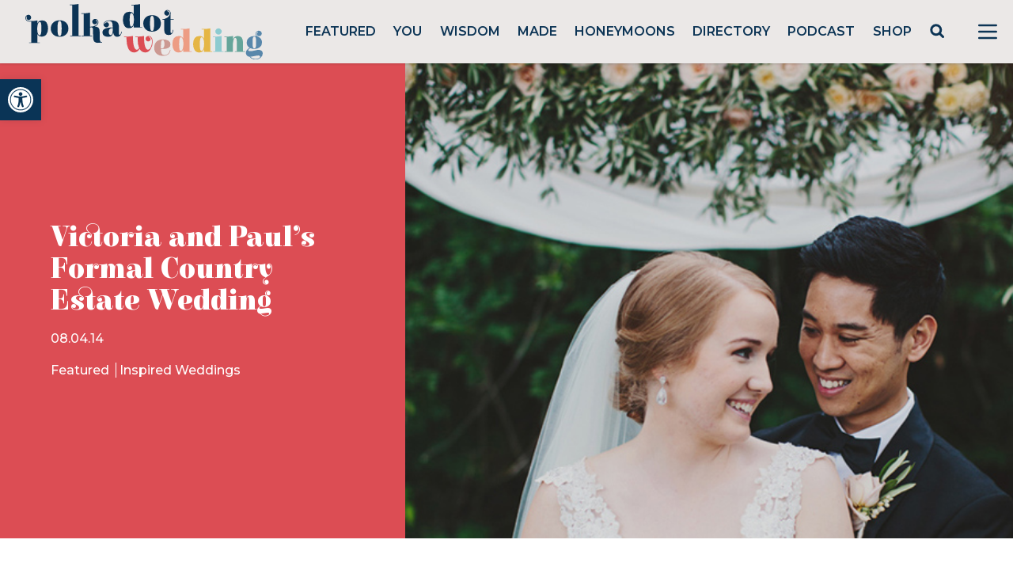

--- FILE ---
content_type: text/html; charset=utf-8
request_url: https://www.google.com/recaptcha/api2/anchor?ar=1&k=6LcQauMZAAAAADOdjzSRcxNyKJga20cWTdsZKu66&co=aHR0cHM6Ly9wb2xrYWRvdHdlZGRpbmcuY29tOjQ0Mw..&hl=en&v=PoyoqOPhxBO7pBk68S4YbpHZ&theme=light&size=normal&anchor-ms=20000&execute-ms=30000&cb=gpbnr2d4zyu9
body_size: 49382
content:
<!DOCTYPE HTML><html dir="ltr" lang="en"><head><meta http-equiv="Content-Type" content="text/html; charset=UTF-8">
<meta http-equiv="X-UA-Compatible" content="IE=edge">
<title>reCAPTCHA</title>
<style type="text/css">
/* cyrillic-ext */
@font-face {
  font-family: 'Roboto';
  font-style: normal;
  font-weight: 400;
  font-stretch: 100%;
  src: url(//fonts.gstatic.com/s/roboto/v48/KFO7CnqEu92Fr1ME7kSn66aGLdTylUAMa3GUBHMdazTgWw.woff2) format('woff2');
  unicode-range: U+0460-052F, U+1C80-1C8A, U+20B4, U+2DE0-2DFF, U+A640-A69F, U+FE2E-FE2F;
}
/* cyrillic */
@font-face {
  font-family: 'Roboto';
  font-style: normal;
  font-weight: 400;
  font-stretch: 100%;
  src: url(//fonts.gstatic.com/s/roboto/v48/KFO7CnqEu92Fr1ME7kSn66aGLdTylUAMa3iUBHMdazTgWw.woff2) format('woff2');
  unicode-range: U+0301, U+0400-045F, U+0490-0491, U+04B0-04B1, U+2116;
}
/* greek-ext */
@font-face {
  font-family: 'Roboto';
  font-style: normal;
  font-weight: 400;
  font-stretch: 100%;
  src: url(//fonts.gstatic.com/s/roboto/v48/KFO7CnqEu92Fr1ME7kSn66aGLdTylUAMa3CUBHMdazTgWw.woff2) format('woff2');
  unicode-range: U+1F00-1FFF;
}
/* greek */
@font-face {
  font-family: 'Roboto';
  font-style: normal;
  font-weight: 400;
  font-stretch: 100%;
  src: url(//fonts.gstatic.com/s/roboto/v48/KFO7CnqEu92Fr1ME7kSn66aGLdTylUAMa3-UBHMdazTgWw.woff2) format('woff2');
  unicode-range: U+0370-0377, U+037A-037F, U+0384-038A, U+038C, U+038E-03A1, U+03A3-03FF;
}
/* math */
@font-face {
  font-family: 'Roboto';
  font-style: normal;
  font-weight: 400;
  font-stretch: 100%;
  src: url(//fonts.gstatic.com/s/roboto/v48/KFO7CnqEu92Fr1ME7kSn66aGLdTylUAMawCUBHMdazTgWw.woff2) format('woff2');
  unicode-range: U+0302-0303, U+0305, U+0307-0308, U+0310, U+0312, U+0315, U+031A, U+0326-0327, U+032C, U+032F-0330, U+0332-0333, U+0338, U+033A, U+0346, U+034D, U+0391-03A1, U+03A3-03A9, U+03B1-03C9, U+03D1, U+03D5-03D6, U+03F0-03F1, U+03F4-03F5, U+2016-2017, U+2034-2038, U+203C, U+2040, U+2043, U+2047, U+2050, U+2057, U+205F, U+2070-2071, U+2074-208E, U+2090-209C, U+20D0-20DC, U+20E1, U+20E5-20EF, U+2100-2112, U+2114-2115, U+2117-2121, U+2123-214F, U+2190, U+2192, U+2194-21AE, U+21B0-21E5, U+21F1-21F2, U+21F4-2211, U+2213-2214, U+2216-22FF, U+2308-230B, U+2310, U+2319, U+231C-2321, U+2336-237A, U+237C, U+2395, U+239B-23B7, U+23D0, U+23DC-23E1, U+2474-2475, U+25AF, U+25B3, U+25B7, U+25BD, U+25C1, U+25CA, U+25CC, U+25FB, U+266D-266F, U+27C0-27FF, U+2900-2AFF, U+2B0E-2B11, U+2B30-2B4C, U+2BFE, U+3030, U+FF5B, U+FF5D, U+1D400-1D7FF, U+1EE00-1EEFF;
}
/* symbols */
@font-face {
  font-family: 'Roboto';
  font-style: normal;
  font-weight: 400;
  font-stretch: 100%;
  src: url(//fonts.gstatic.com/s/roboto/v48/KFO7CnqEu92Fr1ME7kSn66aGLdTylUAMaxKUBHMdazTgWw.woff2) format('woff2');
  unicode-range: U+0001-000C, U+000E-001F, U+007F-009F, U+20DD-20E0, U+20E2-20E4, U+2150-218F, U+2190, U+2192, U+2194-2199, U+21AF, U+21E6-21F0, U+21F3, U+2218-2219, U+2299, U+22C4-22C6, U+2300-243F, U+2440-244A, U+2460-24FF, U+25A0-27BF, U+2800-28FF, U+2921-2922, U+2981, U+29BF, U+29EB, U+2B00-2BFF, U+4DC0-4DFF, U+FFF9-FFFB, U+10140-1018E, U+10190-1019C, U+101A0, U+101D0-101FD, U+102E0-102FB, U+10E60-10E7E, U+1D2C0-1D2D3, U+1D2E0-1D37F, U+1F000-1F0FF, U+1F100-1F1AD, U+1F1E6-1F1FF, U+1F30D-1F30F, U+1F315, U+1F31C, U+1F31E, U+1F320-1F32C, U+1F336, U+1F378, U+1F37D, U+1F382, U+1F393-1F39F, U+1F3A7-1F3A8, U+1F3AC-1F3AF, U+1F3C2, U+1F3C4-1F3C6, U+1F3CA-1F3CE, U+1F3D4-1F3E0, U+1F3ED, U+1F3F1-1F3F3, U+1F3F5-1F3F7, U+1F408, U+1F415, U+1F41F, U+1F426, U+1F43F, U+1F441-1F442, U+1F444, U+1F446-1F449, U+1F44C-1F44E, U+1F453, U+1F46A, U+1F47D, U+1F4A3, U+1F4B0, U+1F4B3, U+1F4B9, U+1F4BB, U+1F4BF, U+1F4C8-1F4CB, U+1F4D6, U+1F4DA, U+1F4DF, U+1F4E3-1F4E6, U+1F4EA-1F4ED, U+1F4F7, U+1F4F9-1F4FB, U+1F4FD-1F4FE, U+1F503, U+1F507-1F50B, U+1F50D, U+1F512-1F513, U+1F53E-1F54A, U+1F54F-1F5FA, U+1F610, U+1F650-1F67F, U+1F687, U+1F68D, U+1F691, U+1F694, U+1F698, U+1F6AD, U+1F6B2, U+1F6B9-1F6BA, U+1F6BC, U+1F6C6-1F6CF, U+1F6D3-1F6D7, U+1F6E0-1F6EA, U+1F6F0-1F6F3, U+1F6F7-1F6FC, U+1F700-1F7FF, U+1F800-1F80B, U+1F810-1F847, U+1F850-1F859, U+1F860-1F887, U+1F890-1F8AD, U+1F8B0-1F8BB, U+1F8C0-1F8C1, U+1F900-1F90B, U+1F93B, U+1F946, U+1F984, U+1F996, U+1F9E9, U+1FA00-1FA6F, U+1FA70-1FA7C, U+1FA80-1FA89, U+1FA8F-1FAC6, U+1FACE-1FADC, U+1FADF-1FAE9, U+1FAF0-1FAF8, U+1FB00-1FBFF;
}
/* vietnamese */
@font-face {
  font-family: 'Roboto';
  font-style: normal;
  font-weight: 400;
  font-stretch: 100%;
  src: url(//fonts.gstatic.com/s/roboto/v48/KFO7CnqEu92Fr1ME7kSn66aGLdTylUAMa3OUBHMdazTgWw.woff2) format('woff2');
  unicode-range: U+0102-0103, U+0110-0111, U+0128-0129, U+0168-0169, U+01A0-01A1, U+01AF-01B0, U+0300-0301, U+0303-0304, U+0308-0309, U+0323, U+0329, U+1EA0-1EF9, U+20AB;
}
/* latin-ext */
@font-face {
  font-family: 'Roboto';
  font-style: normal;
  font-weight: 400;
  font-stretch: 100%;
  src: url(//fonts.gstatic.com/s/roboto/v48/KFO7CnqEu92Fr1ME7kSn66aGLdTylUAMa3KUBHMdazTgWw.woff2) format('woff2');
  unicode-range: U+0100-02BA, U+02BD-02C5, U+02C7-02CC, U+02CE-02D7, U+02DD-02FF, U+0304, U+0308, U+0329, U+1D00-1DBF, U+1E00-1E9F, U+1EF2-1EFF, U+2020, U+20A0-20AB, U+20AD-20C0, U+2113, U+2C60-2C7F, U+A720-A7FF;
}
/* latin */
@font-face {
  font-family: 'Roboto';
  font-style: normal;
  font-weight: 400;
  font-stretch: 100%;
  src: url(//fonts.gstatic.com/s/roboto/v48/KFO7CnqEu92Fr1ME7kSn66aGLdTylUAMa3yUBHMdazQ.woff2) format('woff2');
  unicode-range: U+0000-00FF, U+0131, U+0152-0153, U+02BB-02BC, U+02C6, U+02DA, U+02DC, U+0304, U+0308, U+0329, U+2000-206F, U+20AC, U+2122, U+2191, U+2193, U+2212, U+2215, U+FEFF, U+FFFD;
}
/* cyrillic-ext */
@font-face {
  font-family: 'Roboto';
  font-style: normal;
  font-weight: 500;
  font-stretch: 100%;
  src: url(//fonts.gstatic.com/s/roboto/v48/KFO7CnqEu92Fr1ME7kSn66aGLdTylUAMa3GUBHMdazTgWw.woff2) format('woff2');
  unicode-range: U+0460-052F, U+1C80-1C8A, U+20B4, U+2DE0-2DFF, U+A640-A69F, U+FE2E-FE2F;
}
/* cyrillic */
@font-face {
  font-family: 'Roboto';
  font-style: normal;
  font-weight: 500;
  font-stretch: 100%;
  src: url(//fonts.gstatic.com/s/roboto/v48/KFO7CnqEu92Fr1ME7kSn66aGLdTylUAMa3iUBHMdazTgWw.woff2) format('woff2');
  unicode-range: U+0301, U+0400-045F, U+0490-0491, U+04B0-04B1, U+2116;
}
/* greek-ext */
@font-face {
  font-family: 'Roboto';
  font-style: normal;
  font-weight: 500;
  font-stretch: 100%;
  src: url(//fonts.gstatic.com/s/roboto/v48/KFO7CnqEu92Fr1ME7kSn66aGLdTylUAMa3CUBHMdazTgWw.woff2) format('woff2');
  unicode-range: U+1F00-1FFF;
}
/* greek */
@font-face {
  font-family: 'Roboto';
  font-style: normal;
  font-weight: 500;
  font-stretch: 100%;
  src: url(//fonts.gstatic.com/s/roboto/v48/KFO7CnqEu92Fr1ME7kSn66aGLdTylUAMa3-UBHMdazTgWw.woff2) format('woff2');
  unicode-range: U+0370-0377, U+037A-037F, U+0384-038A, U+038C, U+038E-03A1, U+03A3-03FF;
}
/* math */
@font-face {
  font-family: 'Roboto';
  font-style: normal;
  font-weight: 500;
  font-stretch: 100%;
  src: url(//fonts.gstatic.com/s/roboto/v48/KFO7CnqEu92Fr1ME7kSn66aGLdTylUAMawCUBHMdazTgWw.woff2) format('woff2');
  unicode-range: U+0302-0303, U+0305, U+0307-0308, U+0310, U+0312, U+0315, U+031A, U+0326-0327, U+032C, U+032F-0330, U+0332-0333, U+0338, U+033A, U+0346, U+034D, U+0391-03A1, U+03A3-03A9, U+03B1-03C9, U+03D1, U+03D5-03D6, U+03F0-03F1, U+03F4-03F5, U+2016-2017, U+2034-2038, U+203C, U+2040, U+2043, U+2047, U+2050, U+2057, U+205F, U+2070-2071, U+2074-208E, U+2090-209C, U+20D0-20DC, U+20E1, U+20E5-20EF, U+2100-2112, U+2114-2115, U+2117-2121, U+2123-214F, U+2190, U+2192, U+2194-21AE, U+21B0-21E5, U+21F1-21F2, U+21F4-2211, U+2213-2214, U+2216-22FF, U+2308-230B, U+2310, U+2319, U+231C-2321, U+2336-237A, U+237C, U+2395, U+239B-23B7, U+23D0, U+23DC-23E1, U+2474-2475, U+25AF, U+25B3, U+25B7, U+25BD, U+25C1, U+25CA, U+25CC, U+25FB, U+266D-266F, U+27C0-27FF, U+2900-2AFF, U+2B0E-2B11, U+2B30-2B4C, U+2BFE, U+3030, U+FF5B, U+FF5D, U+1D400-1D7FF, U+1EE00-1EEFF;
}
/* symbols */
@font-face {
  font-family: 'Roboto';
  font-style: normal;
  font-weight: 500;
  font-stretch: 100%;
  src: url(//fonts.gstatic.com/s/roboto/v48/KFO7CnqEu92Fr1ME7kSn66aGLdTylUAMaxKUBHMdazTgWw.woff2) format('woff2');
  unicode-range: U+0001-000C, U+000E-001F, U+007F-009F, U+20DD-20E0, U+20E2-20E4, U+2150-218F, U+2190, U+2192, U+2194-2199, U+21AF, U+21E6-21F0, U+21F3, U+2218-2219, U+2299, U+22C4-22C6, U+2300-243F, U+2440-244A, U+2460-24FF, U+25A0-27BF, U+2800-28FF, U+2921-2922, U+2981, U+29BF, U+29EB, U+2B00-2BFF, U+4DC0-4DFF, U+FFF9-FFFB, U+10140-1018E, U+10190-1019C, U+101A0, U+101D0-101FD, U+102E0-102FB, U+10E60-10E7E, U+1D2C0-1D2D3, U+1D2E0-1D37F, U+1F000-1F0FF, U+1F100-1F1AD, U+1F1E6-1F1FF, U+1F30D-1F30F, U+1F315, U+1F31C, U+1F31E, U+1F320-1F32C, U+1F336, U+1F378, U+1F37D, U+1F382, U+1F393-1F39F, U+1F3A7-1F3A8, U+1F3AC-1F3AF, U+1F3C2, U+1F3C4-1F3C6, U+1F3CA-1F3CE, U+1F3D4-1F3E0, U+1F3ED, U+1F3F1-1F3F3, U+1F3F5-1F3F7, U+1F408, U+1F415, U+1F41F, U+1F426, U+1F43F, U+1F441-1F442, U+1F444, U+1F446-1F449, U+1F44C-1F44E, U+1F453, U+1F46A, U+1F47D, U+1F4A3, U+1F4B0, U+1F4B3, U+1F4B9, U+1F4BB, U+1F4BF, U+1F4C8-1F4CB, U+1F4D6, U+1F4DA, U+1F4DF, U+1F4E3-1F4E6, U+1F4EA-1F4ED, U+1F4F7, U+1F4F9-1F4FB, U+1F4FD-1F4FE, U+1F503, U+1F507-1F50B, U+1F50D, U+1F512-1F513, U+1F53E-1F54A, U+1F54F-1F5FA, U+1F610, U+1F650-1F67F, U+1F687, U+1F68D, U+1F691, U+1F694, U+1F698, U+1F6AD, U+1F6B2, U+1F6B9-1F6BA, U+1F6BC, U+1F6C6-1F6CF, U+1F6D3-1F6D7, U+1F6E0-1F6EA, U+1F6F0-1F6F3, U+1F6F7-1F6FC, U+1F700-1F7FF, U+1F800-1F80B, U+1F810-1F847, U+1F850-1F859, U+1F860-1F887, U+1F890-1F8AD, U+1F8B0-1F8BB, U+1F8C0-1F8C1, U+1F900-1F90B, U+1F93B, U+1F946, U+1F984, U+1F996, U+1F9E9, U+1FA00-1FA6F, U+1FA70-1FA7C, U+1FA80-1FA89, U+1FA8F-1FAC6, U+1FACE-1FADC, U+1FADF-1FAE9, U+1FAF0-1FAF8, U+1FB00-1FBFF;
}
/* vietnamese */
@font-face {
  font-family: 'Roboto';
  font-style: normal;
  font-weight: 500;
  font-stretch: 100%;
  src: url(//fonts.gstatic.com/s/roboto/v48/KFO7CnqEu92Fr1ME7kSn66aGLdTylUAMa3OUBHMdazTgWw.woff2) format('woff2');
  unicode-range: U+0102-0103, U+0110-0111, U+0128-0129, U+0168-0169, U+01A0-01A1, U+01AF-01B0, U+0300-0301, U+0303-0304, U+0308-0309, U+0323, U+0329, U+1EA0-1EF9, U+20AB;
}
/* latin-ext */
@font-face {
  font-family: 'Roboto';
  font-style: normal;
  font-weight: 500;
  font-stretch: 100%;
  src: url(//fonts.gstatic.com/s/roboto/v48/KFO7CnqEu92Fr1ME7kSn66aGLdTylUAMa3KUBHMdazTgWw.woff2) format('woff2');
  unicode-range: U+0100-02BA, U+02BD-02C5, U+02C7-02CC, U+02CE-02D7, U+02DD-02FF, U+0304, U+0308, U+0329, U+1D00-1DBF, U+1E00-1E9F, U+1EF2-1EFF, U+2020, U+20A0-20AB, U+20AD-20C0, U+2113, U+2C60-2C7F, U+A720-A7FF;
}
/* latin */
@font-face {
  font-family: 'Roboto';
  font-style: normal;
  font-weight: 500;
  font-stretch: 100%;
  src: url(//fonts.gstatic.com/s/roboto/v48/KFO7CnqEu92Fr1ME7kSn66aGLdTylUAMa3yUBHMdazQ.woff2) format('woff2');
  unicode-range: U+0000-00FF, U+0131, U+0152-0153, U+02BB-02BC, U+02C6, U+02DA, U+02DC, U+0304, U+0308, U+0329, U+2000-206F, U+20AC, U+2122, U+2191, U+2193, U+2212, U+2215, U+FEFF, U+FFFD;
}
/* cyrillic-ext */
@font-face {
  font-family: 'Roboto';
  font-style: normal;
  font-weight: 900;
  font-stretch: 100%;
  src: url(//fonts.gstatic.com/s/roboto/v48/KFO7CnqEu92Fr1ME7kSn66aGLdTylUAMa3GUBHMdazTgWw.woff2) format('woff2');
  unicode-range: U+0460-052F, U+1C80-1C8A, U+20B4, U+2DE0-2DFF, U+A640-A69F, U+FE2E-FE2F;
}
/* cyrillic */
@font-face {
  font-family: 'Roboto';
  font-style: normal;
  font-weight: 900;
  font-stretch: 100%;
  src: url(//fonts.gstatic.com/s/roboto/v48/KFO7CnqEu92Fr1ME7kSn66aGLdTylUAMa3iUBHMdazTgWw.woff2) format('woff2');
  unicode-range: U+0301, U+0400-045F, U+0490-0491, U+04B0-04B1, U+2116;
}
/* greek-ext */
@font-face {
  font-family: 'Roboto';
  font-style: normal;
  font-weight: 900;
  font-stretch: 100%;
  src: url(//fonts.gstatic.com/s/roboto/v48/KFO7CnqEu92Fr1ME7kSn66aGLdTylUAMa3CUBHMdazTgWw.woff2) format('woff2');
  unicode-range: U+1F00-1FFF;
}
/* greek */
@font-face {
  font-family: 'Roboto';
  font-style: normal;
  font-weight: 900;
  font-stretch: 100%;
  src: url(//fonts.gstatic.com/s/roboto/v48/KFO7CnqEu92Fr1ME7kSn66aGLdTylUAMa3-UBHMdazTgWw.woff2) format('woff2');
  unicode-range: U+0370-0377, U+037A-037F, U+0384-038A, U+038C, U+038E-03A1, U+03A3-03FF;
}
/* math */
@font-face {
  font-family: 'Roboto';
  font-style: normal;
  font-weight: 900;
  font-stretch: 100%;
  src: url(//fonts.gstatic.com/s/roboto/v48/KFO7CnqEu92Fr1ME7kSn66aGLdTylUAMawCUBHMdazTgWw.woff2) format('woff2');
  unicode-range: U+0302-0303, U+0305, U+0307-0308, U+0310, U+0312, U+0315, U+031A, U+0326-0327, U+032C, U+032F-0330, U+0332-0333, U+0338, U+033A, U+0346, U+034D, U+0391-03A1, U+03A3-03A9, U+03B1-03C9, U+03D1, U+03D5-03D6, U+03F0-03F1, U+03F4-03F5, U+2016-2017, U+2034-2038, U+203C, U+2040, U+2043, U+2047, U+2050, U+2057, U+205F, U+2070-2071, U+2074-208E, U+2090-209C, U+20D0-20DC, U+20E1, U+20E5-20EF, U+2100-2112, U+2114-2115, U+2117-2121, U+2123-214F, U+2190, U+2192, U+2194-21AE, U+21B0-21E5, U+21F1-21F2, U+21F4-2211, U+2213-2214, U+2216-22FF, U+2308-230B, U+2310, U+2319, U+231C-2321, U+2336-237A, U+237C, U+2395, U+239B-23B7, U+23D0, U+23DC-23E1, U+2474-2475, U+25AF, U+25B3, U+25B7, U+25BD, U+25C1, U+25CA, U+25CC, U+25FB, U+266D-266F, U+27C0-27FF, U+2900-2AFF, U+2B0E-2B11, U+2B30-2B4C, U+2BFE, U+3030, U+FF5B, U+FF5D, U+1D400-1D7FF, U+1EE00-1EEFF;
}
/* symbols */
@font-face {
  font-family: 'Roboto';
  font-style: normal;
  font-weight: 900;
  font-stretch: 100%;
  src: url(//fonts.gstatic.com/s/roboto/v48/KFO7CnqEu92Fr1ME7kSn66aGLdTylUAMaxKUBHMdazTgWw.woff2) format('woff2');
  unicode-range: U+0001-000C, U+000E-001F, U+007F-009F, U+20DD-20E0, U+20E2-20E4, U+2150-218F, U+2190, U+2192, U+2194-2199, U+21AF, U+21E6-21F0, U+21F3, U+2218-2219, U+2299, U+22C4-22C6, U+2300-243F, U+2440-244A, U+2460-24FF, U+25A0-27BF, U+2800-28FF, U+2921-2922, U+2981, U+29BF, U+29EB, U+2B00-2BFF, U+4DC0-4DFF, U+FFF9-FFFB, U+10140-1018E, U+10190-1019C, U+101A0, U+101D0-101FD, U+102E0-102FB, U+10E60-10E7E, U+1D2C0-1D2D3, U+1D2E0-1D37F, U+1F000-1F0FF, U+1F100-1F1AD, U+1F1E6-1F1FF, U+1F30D-1F30F, U+1F315, U+1F31C, U+1F31E, U+1F320-1F32C, U+1F336, U+1F378, U+1F37D, U+1F382, U+1F393-1F39F, U+1F3A7-1F3A8, U+1F3AC-1F3AF, U+1F3C2, U+1F3C4-1F3C6, U+1F3CA-1F3CE, U+1F3D4-1F3E0, U+1F3ED, U+1F3F1-1F3F3, U+1F3F5-1F3F7, U+1F408, U+1F415, U+1F41F, U+1F426, U+1F43F, U+1F441-1F442, U+1F444, U+1F446-1F449, U+1F44C-1F44E, U+1F453, U+1F46A, U+1F47D, U+1F4A3, U+1F4B0, U+1F4B3, U+1F4B9, U+1F4BB, U+1F4BF, U+1F4C8-1F4CB, U+1F4D6, U+1F4DA, U+1F4DF, U+1F4E3-1F4E6, U+1F4EA-1F4ED, U+1F4F7, U+1F4F9-1F4FB, U+1F4FD-1F4FE, U+1F503, U+1F507-1F50B, U+1F50D, U+1F512-1F513, U+1F53E-1F54A, U+1F54F-1F5FA, U+1F610, U+1F650-1F67F, U+1F687, U+1F68D, U+1F691, U+1F694, U+1F698, U+1F6AD, U+1F6B2, U+1F6B9-1F6BA, U+1F6BC, U+1F6C6-1F6CF, U+1F6D3-1F6D7, U+1F6E0-1F6EA, U+1F6F0-1F6F3, U+1F6F7-1F6FC, U+1F700-1F7FF, U+1F800-1F80B, U+1F810-1F847, U+1F850-1F859, U+1F860-1F887, U+1F890-1F8AD, U+1F8B0-1F8BB, U+1F8C0-1F8C1, U+1F900-1F90B, U+1F93B, U+1F946, U+1F984, U+1F996, U+1F9E9, U+1FA00-1FA6F, U+1FA70-1FA7C, U+1FA80-1FA89, U+1FA8F-1FAC6, U+1FACE-1FADC, U+1FADF-1FAE9, U+1FAF0-1FAF8, U+1FB00-1FBFF;
}
/* vietnamese */
@font-face {
  font-family: 'Roboto';
  font-style: normal;
  font-weight: 900;
  font-stretch: 100%;
  src: url(//fonts.gstatic.com/s/roboto/v48/KFO7CnqEu92Fr1ME7kSn66aGLdTylUAMa3OUBHMdazTgWw.woff2) format('woff2');
  unicode-range: U+0102-0103, U+0110-0111, U+0128-0129, U+0168-0169, U+01A0-01A1, U+01AF-01B0, U+0300-0301, U+0303-0304, U+0308-0309, U+0323, U+0329, U+1EA0-1EF9, U+20AB;
}
/* latin-ext */
@font-face {
  font-family: 'Roboto';
  font-style: normal;
  font-weight: 900;
  font-stretch: 100%;
  src: url(//fonts.gstatic.com/s/roboto/v48/KFO7CnqEu92Fr1ME7kSn66aGLdTylUAMa3KUBHMdazTgWw.woff2) format('woff2');
  unicode-range: U+0100-02BA, U+02BD-02C5, U+02C7-02CC, U+02CE-02D7, U+02DD-02FF, U+0304, U+0308, U+0329, U+1D00-1DBF, U+1E00-1E9F, U+1EF2-1EFF, U+2020, U+20A0-20AB, U+20AD-20C0, U+2113, U+2C60-2C7F, U+A720-A7FF;
}
/* latin */
@font-face {
  font-family: 'Roboto';
  font-style: normal;
  font-weight: 900;
  font-stretch: 100%;
  src: url(//fonts.gstatic.com/s/roboto/v48/KFO7CnqEu92Fr1ME7kSn66aGLdTylUAMa3yUBHMdazQ.woff2) format('woff2');
  unicode-range: U+0000-00FF, U+0131, U+0152-0153, U+02BB-02BC, U+02C6, U+02DA, U+02DC, U+0304, U+0308, U+0329, U+2000-206F, U+20AC, U+2122, U+2191, U+2193, U+2212, U+2215, U+FEFF, U+FFFD;
}

</style>
<link rel="stylesheet" type="text/css" href="https://www.gstatic.com/recaptcha/releases/PoyoqOPhxBO7pBk68S4YbpHZ/styles__ltr.css">
<script nonce="mfOtQRZNkpiTbHMI8XWsfw" type="text/javascript">window['__recaptcha_api'] = 'https://www.google.com/recaptcha/api2/';</script>
<script type="text/javascript" src="https://www.gstatic.com/recaptcha/releases/PoyoqOPhxBO7pBk68S4YbpHZ/recaptcha__en.js" nonce="mfOtQRZNkpiTbHMI8XWsfw">
      
    </script></head>
<body><div id="rc-anchor-alert" class="rc-anchor-alert"></div>
<input type="hidden" id="recaptcha-token" value="[base64]">
<script type="text/javascript" nonce="mfOtQRZNkpiTbHMI8XWsfw">
      recaptcha.anchor.Main.init("[\x22ainput\x22,[\x22bgdata\x22,\x22\x22,\[base64]/[base64]/[base64]/bmV3IHJbeF0oY1swXSk6RT09Mj9uZXcgclt4XShjWzBdLGNbMV0pOkU9PTM/bmV3IHJbeF0oY1swXSxjWzFdLGNbMl0pOkU9PTQ/[base64]/[base64]/[base64]/[base64]/[base64]/[base64]/[base64]/[base64]\x22,\[base64]\\u003d\\u003d\x22,\x22w6A5LcOhTW8RwoXDgMKVw7pJwpx1wqfCm8K9QcO/GsOTMMK5DsKRw4ksOi7DsXLDocOSwoY7f8ObRcKNKw3Dt8Kqwp4LwrPCgxTDhEfCksKVw7BHw7AGecKCwoTDnsO7O8K5YsOLwobDjWAIw6hVXTlwwqo7wqIewqs9aAoCwrjClhAMdsK2woddw6rDnC/CrxxOdWPDj2XChMOLwrBKwqHCgBjDvsOXwrnCgcOcbDpWwpXCk8OhX8Okw5fDhx/CiUnCisKdw7bDmMKNOGjDhH/ClVvDvsK8EsOVRlpId0sJwofCqQlfw67DgcOofcOhw7rDiFdsw5hXbcK3wqAQIjxzATLCq0TCsV1jZMOZw7Z0RsOewp4gaSbCjWM7w57DusKGGMK9S8KZGsOHwobCicKaw6VQwpB3ScOveGnDlVNkw4PDsy/DogAyw5wJOMOzwo9swr3Dl8O6wq5sewYGwrfCqsOeY1HCo8KXT8K4w6Iiw5IxHcOaFcOZIsKww6wPRsO2AD/CnmMPe1Q7w5TDlV4dwqrDtMKuc8KFTcOzwrXDsMOJJW3Dm8OYAmc5w6TCosO2PcKkCW/DgMKbZTPCr8KTwoJ9w4JKwqvDn8KDVXlpJMOVaEHCtGF/HcKRKRDCs8KGwoJIez3Cu0XCqnbClRTDqj4mw5BEw4XCiEDCvQJ8UsOAcwcJw73CpMKBGkzCljjCi8OMw7AwwqUPw7o8QhbClAfCjsKdw6Jzwpk6ZUwcw5ASAcOxU8O5bsOowrBgw6bDgzEww6XDu8KxSC/Cn8K2w7RVworCjsK1N8OgQFfCkR3DgjHCgF/CqRDDtUpWwrpqwqnDpcOvw5owwrU3DMOWFzttw73CscO+w7PDrnJFw4sPw5zCpsOFw7lvZ2bCssKNWcOtw488w6bChMKnCsK/[base64]/[base64]/w5TCpsKdwosGw6bCq8K3w6QJGXEMN8OFw7zDlQ1pE8OFWzwaCBgWw7ccPMKDwpbDtABMHG9zAcOqwrMQwogRwrfCgMOdw5w6VMOVX8OcBSHDl8Oaw4JzQcKvNghfdMODJiPDgzofw4EEJ8O/J8O5w4l/[base64]/GMO2w4Izwr84ZsO6w7RzfSsaSwJ0AcKwSwpjUnhowoTDucOPw6h9w4VUw6s6wqNRDiVHekDDjMK3w4AZbFXCicOdf8KBw4jDpcOaeMKgXBnDmmzCtSUYw7HCksKCegLCosOyT8KwwqIuw4XDmi8mwocQDl1XwpbDuk7CnsOvKsO1w7zDt8Okwp/ChDPDocKCTMO3wp4bwoTDosK1w7rCosO9RcKSVXpLY8K3MSbDiRbDvsKWDsORwqDDt8K4Ogczw5/[base64]/CjsO2w4XCrXV6OA4UwqrCrmElw5nDuXPDrMKCwoEFZVrDpsKoIQfDpsOXR0zCgw/CqHhjaMKYw6rDucKwwpMJIcK8aMKGwqAiwrbCojtbY8Opc8OtDCcNw7nCrVpLwpETIsKoRcOqIx7DnHQDK8KXwofCkjzCjcObY8O/[base64]/Dg2oHw6wLwoPDrsK8w5/DjRMIb8OAw5vDs8KAc8O6wqnDrsKuw4nCsR9/w6VjwpFAwqd3wrzCqh5Ow5xZFHbDosOoLzTDiULDtcO9DMOsw6B5w6w0EsOGwqTCi8OqJ1bCkjkcIwnDpzBnwpMKw6vDnW4MIHDCr1cROMKPdWxXw6FZPjBQwo/CkcKcOhQ/wrpEwqpSwrkVN8O1cMOaw5TCmsKiwqfCr8O7w59KwqHCpR4VwoDCrQbCqcOTDS3CplDDs8OzFMOkBT85w4tXw5FBFDDClF9nw5sLw7smWX4UUsK5XsOPS8KTNMOQw6Nyw57ClMOlFU/CqCJZwrhRCMKkw4jDv11nTVzCoDHDvm5Ww7fCsy4kRMOtGhXDn2nCqmZ8WRvDn8OIw4JHecKUN8KEwoFqwo8kwoUmLWJzwqLDhMKGwqjCkEhowp/Dt1YxGhwsLcOVwpjDtWrCoTNtwqvDqhkRZlkiWMOLPFnCtcK2wqLDs8KFT1/DnyJMKcKVwqcHYnPCucKCwoFMKmkBecO5w6TDhSnCr8OWwrEPdznCmEYWw4N3wrtMLsO3JFXDkHrDtMOfwpISw6x0ITLDmcKvS27DksKiw5jCrMKnQQ1cD8KSwoDDlWMSUEUkw4s2MHDDrl3CqQt+a8OAw5MAw7/[base64]/DjGk3woLDiUsrwqXCrQMTw5vCscK2woRaw5E3wo3CkMKvasOiwpPDtA57w79qwrA4w6DDvcKiw485w59tFMOKOiLDs2XDncK7w4s/[base64]/fxk9wo9HwrPDqsOpfcOcNkHDq8OmwoR7wqDDlcOcQcO1wpDCuMOdwp4iwq3CjsOVORbDmVYow7XCl8OAemh6UsO4HEHDk8KIwr5aw4HDkMOFwrY4wqTDvX1ww7x3wp1kwrFJXD7CrTrCqHDCkQ/CvMOYVxHCvm1pSMK8fgXCh8OEw7IfOx9BLipfNMOswqPDr8KnLyvDsRAbSWgQIyHCkR1dAXUjaVYMFcKCaGDDvMOqLcKhwoTDosKnOEcoRXzCoMOwf8Ogw5fDhEDDmmXDkMOMwpbCtyNYRsK3woXCggPCtDbCo8K/wrrDi8OBc2ddJFfCtmJIVWR1BcOdwpzCjXBFUUBccwHCqMOPEsKtecKFA8K+HMKww6ofElbDksOeJQfDpMKVw6ZRLMOZw5ErwrfCploZw67DlHFrB8O2dsO7RMOmfEDCm0fDsQVfwo/DqUzCoGUjRgXCr8KsasOxdWjCv2FAO8OGwpczKlrCqiQIwolpwr/CssKqwqB1QD/CnQ/[base64]/[base64]/[base64]/w6fDksKZw6QLAnrCusOhwpPCkcKlJsKKbMOHX8KSw4PCinDCpj/Cq8ORNcKELi3CljRkBMOSwq8bPMO+wqwUM8KSw492wrhaCcKhwrbDpMOeZH0gw5LDsMKNORDDiF3CrMOuDiDDhTxQMHdxw4XCqnHDhTbDlR0IRX/DoCrDnmBmaBQDw4rDqcO8RkLDnwR1BQtEWcOJwoHDiF5Jw7Mow78vw7ApwprCr8KWOAvDvcKaw5EawozDrWsow5tIFngUUW7ChnHCvEYcw5kvcMOZKScHw6fCucO4wp3Dgh5cH8O/w7MQR2c0w7vDpsK0w7LCmcObw4bClcKiw73Dt8KjDXRjw63Dimh7BSPDmsOiOMOaw4jDkcO+w4VIw6/CrMKuw6PCksKQBTvCogNqw53ChybCrQfDssK2w6QZZcK8CcKbbl7DhysNw7bDiMOqwphRwrjDiMKMwrbCrUcALcKTwpnCicK3w7tZd8OeQ33CsMOoABjDtcKtLMKhewIjXFdaw4M4WmVfR8KyS8KZw4PCg8Kqw7MgScK2b8KwHD1WD8Kpw63DswvDnVfCmE/CgkxUI8KMfcOww55gw5MmwqtkMDzCusKZdxPDmsKpdcK6w6Buw6h/[base64]/EMK6w684bxsSwoHDnEdzQ0c/Y8KNw4hnTywOD8KFQxzCg8KwAV3ChsOYFMOrDgPDjcKMw4YlAsK3w4k1wrfCsSs6wr3Ck2PClUnCncK7woTCuiRXV8OXw5AqKAPCo8KxVDYRw41NJ8OJSGBRCMOQw55bYMK5wpzDsxXChcO9wpk6w48lKMOWw45/L3MwAAQbw4JhXzPDlCMNw5LDjsOUdEAkMcOvA8K4BCpewqvCuw1NSxVpGMKLwqvDuSkqwrZxw4tkAHrDtW/CssK/FsKMwpTDh8ORw4XChsOcNjTDqcKxZyzDnsKzwo9JwprDssK2wpx5bsOywoNVwq4cwoLDlyAGw61qRsOowocPYsOgw5TCtsO+w74wwr7DmsOvVcKCw4l4wq/[base64]/DhEg5c8OOw6vCiMOWw6vDncOUw51Yw7zDicKUwrJCw5LDncOjw4TCmcOHQQoXw4vCjcOhw6fDrA42MCdAw5DDs8OUNVfDgGDDvcOqZXjCuMOQJsKJw7jDnMKOwprDgcK1wrlNwpA6wrlVwp/[base64]/DyzDr8OgLl5ec0AvL8KOwqXDiWLCqcO1w4vDkX7Dh8OPFCzDnisSwqBlw5I1woHClMKaw5wqGsKXYRfCmHXChj7CnBLDpV4pw5vCiMKAZ3FPw75aUsO/[base64]/[base64]/ClMKZw6Z+b8KUw5/Cmi7DocOiV1zCvW3Cu8O/QVHCuMKPX1LCgsOdwpAHCgM+woXDnnVxecOqVcO6wqHCvjvCi8KecsOpw5XDvCF6Cy/CuBjDgMKnw6xSwrrCpMOJwrrDvRTDgcKGwp7ClS4qwr/CkFrDjsKvLVcLCzLCi8OUYifDjcOQwokqw7/DjV8kw6svw6vCsBDDpcOgw7zCh8OjJcOmB8OHAcOaAMK7w4QNSMO3w4/DqmF+dMOFMMKGYMOSN8OUXyTCpcKiwqQ7XwTCvz/DlsOMwpLCnhcKwoV/[base64]/CssO3wqHDmm8JRgHCrm4jw6kKO8OEwofCvCrDk8O3w4I+wroOw49Ww4gmwp/DocO/[base64]/wqp4w786w4HDj37DjGhkw4EVBi7DjH0gI8OewqjDmVUZw7/CvsOSWmQOw4jCq8Oyw6vDqsOYFjJnwpYvwqDCjT0zaCrDhgHCmMOAwrDDtj5dLcKfJcKRwpzCl3LCtFrClMKyC34+w5g+O27DtcOPc8OFw5fDhUnCtMKIw4onXABFwp/CmsOCwpJgw4DDmTnCmxnDs05qw5vDkcKqwozDjMKiw73DuigAw4hsfsOcKjfCuR7DtRc2wogKe30+DMOvwqdVOwgYT1rDsxrChsKZYsOAZ27Cs2M1w7psw5HCsBNmw7cWODnChsKbwqxzw4jCusOaelY/wpjDscOAw5poL8K8w5Jxw4LCosO0wpIowp56w73CnMONURLDihLCmcOmb0t2wq9KbEjDlMKsC8KBw694w4lhwrHDkcKRw7tFwqnCg8Ogw5jCgQleQg7Cj8K6wobDqlZKw4V1wqXCtWJgwqvCk3/DiMKYw6h1w7LDnsOOwrVRZ8O6GMKmw5PDjMK1w7ZbXURpw6Ucw57DtRTCmjNWSCoUaWnCjMKpCMKjwrtlV8ORdcKxZQlnTcORBQIOwrxnw5wfeMOrY8O/wqjDu1rCnQ0YMMKmwqvCjjMieMK6JsOraV8Qw7/DhMOHPlHDoMOXw6BnAwTDjcKvwqBoYsKsag3Dhl9vwq4owp3DlsODUsOwwrDDucKqwr/CuVIuw4/CicKGNjbDh8O9w4J9L8KETDUbfMKdUMOow7LDhGozCMOHbsOzw5rCnSbCgcOOWsOlOiXCt8KUOcKHw6IFQWI6bcKeH8O7w5/[base64]/Dk8OQwodaC2c4wodaw708bMKuw5vCg2wzw7wfOwfDusK4w4FNw7bDtMKiacKGbRNCKgV+bcOVwoPCkcOsQQV5w74ew5fCssO3w5Euw67DtSMlw4fCsDXCn1DCisKjwqcCwoLCqMOFwpZCwpzCjMKbw5jDvsKpb8OPBDzCr0Uowo/[base64]/[base64]/DiMKIw4jCrw/[base64]/CmDtyMMK0BsORLwfDvHnCtsOWw7DDq8Okw63DpcOuIC1Jwo5fFywxQcK6SibCnsKmTcKIFsKVw5zCk2zDhA1owpl6wpkcwo7DsGtgIcONw7rDpWsbw6dZOcOpwr7CoMOEwrVnFMOpZzBEwrvCusKAc8KsL8K3I8K/w549w4LCjiUEw5JOUwM8w63CrcOvwrfCmGsJYMObw67DqsKMY8OBLcOrWSIJw71Kw4TCvsKBw4nCgsO9PsO3wpl2wrcPWMOwwpXCi1NiW8OeAsONwqpgBVXDi1DDpVzDu3fDr8O/[base64]/[base64]/wrMqwotRwpxISHM1w7onfVM7PcK1JMOGPEd8w6nCt8KrwqzCsxNMQcOseGfDscO8PMOEbmnCo8KFwrQwBMOQbcKKw5cAVsO6LMKYw5Q2w5VlwrDDrsOlwpzCjDzDtsKqw5hXJMKrG8K6ZsKdfVrDm8OfEDZOdhBZw49gw6vDosO/woQ5wp7CkAIxw6vCv8ObwqjCl8OdwrDCgcKYP8KeScKGYkkFeMKDHsKhCMKew5suwot9UwIscMKGwooFc8Oow6vDoMOSw7kICjTCoMODHcOuwqzDuD7DsRwzwrtqwpdVwrIxCcOdHcK9w6wjHm/DsETCqnXCmMOGdDplFmsew7TDjx1nKMOfwq9awqUpwpLDkVjDpcOfLcKFZcOVJsOfw5Ubwq0vT08uGn99wrg2w7AAw707N0XDo8KzfcOFw75Hwq3CvcKhw6/Cqk5hwo7Cp8KVBcKEwo7CpcKxJVPCt2HDtcKswpHDtcKMb8O7PDnDscKNwqrDhyTCucOTKgzCkMK+dGEaw54vw4/Do2zDuXbDvMKZw7g6I3fDnFDDi8KjTMOCf8K6VMOBQA/[base64]/DtxrCvMKawpx8wr/CiUtFKmzDlMOeVsKjwrZSVmnCj8KCOBIxwqV5DBAbKEccwofDuMObw5UgwrjDhsKeLMOvJcO9LmnDmcOsf8ODHcO5wo1DWCXCrcOdMcO/GcKbwpVlCTF9wpXDsm4sEsO3wq3Dl8KcwqRQw6rCkBFNLyVBCsKNPcOYw4ZIwpZtSMOvbgdcw5rDj1nDrEvCtMKdw5DClMKGw4Aiw5lnS8OIw6fCj8K7dUzCmRF4woLDllBmw7sdTMOaVMK/NCUlwr97XsK6wrHCqMKDOMO7OMKLwqBHY2XCnsKaPMKpdcKGGXwHwqRGw5QnYMOfwqTCq8OmwqhRCcKETRo2w5EJw6HDkH/DlMK/w5wuwprDqsKwcMOhXsKvMlNcwq0IJgLDmMOGMVQWwqXCmsKxTMObGj7ClS/CrREBYsKSbsOCEsO4K8KIAcOJGcKcwq3CvA/DskDChcKGSGzCmHTCtsKfRMKjwoTDsMOYw6Buw7TCu0YlHjTCnsKVw4LDuRnDtsK3wrc5GcO9EsODTcKdw59hw6jClXPDsnrDoy7DqQPCmB7DsMO/w7F7wqXCs8KfwqNrwpITw7gHwpsFw4nDlMKiWi/DjTzCtRvCh8OdWsOhdcKbEMO2YsOZAsK3Kwd9HBDCm8KmF8O7wqMQbyotDcOkwq1CO8ObOMOZEMKIw4vDpsOzwp0ITsORHQbDvDrCvGHDtmDChGcTwokqbXEYXsKGwr7DtXXDviESw5fChmzDlMOLJMKywoN5w5zDp8KywpIxw7XCj8KYw7R/[base64]/CmMOpw6/CoMKDw6jCq8KNwo47wrrCin7CnhjCg1DDhcKjLzbDk8KjBMOQEMO+FVx0w53Ci0jDvwwTw4TClsOTwrNqHsK8CRV3M8KSw5oBwrnCgcKKOcKIeTRCwqDDrlPCrVRrGh/Dg8KfwohMw59LwoHCo3nCqMO+WcOnwogdG8KiKsKRw7jDvU89McOdTVrCrwHDshENQ8Oiw4jDg2E2KcKjwqBKMcOlQhHDosKHHMKsUsOGEyfCvMOXKMO+F18gZi7DssKzJ8KUwrkpC2ROw6AZRsKLw4rDh8ORPMKowoZcY1HDg0TCu25KDsKOLcOdwo/DgArDqcKWP8OQCD3Ck8OHCQc2OyTDgAXDi8Otw4PDhQPDtXt7w7VafjQjIRpKZsKpwrPDnBHCgn/[base64]/CiFwTwoAJbMKidMOdw53DncKJwrMCHsOUw5A/HcO9LSdswpPCpcOvwpTCiSsfRwhzCcKbw5/Dljxqw65EWcODwo1Vb8Orw5rDhGB1wqccwo1Hwp88wr/CulrDisKUEAfCg2fDl8ObMGLCnsK2Qj/CgsO1QWwjw73CjyvDlMO+VsK8QTHCnMKnw6/DvsOfwqDDm0FfVXlbX8KOJ0oTwpF7YcOKwrNhKmpPwpXCpRMteSNRw5TDscOqFMOaw5FJw7pMw6EXwoTDsEhROQhdHA9UNjTChcO1GHBRfGnCv0zCkhzCncKJYmATMl52OMKqwr/DgAUPOCdvw5fCtsK8YcOxwqEPMcOVPWJOCXvCvMO9ARjCkWRUQcK1wqTDgcKgK8OaAcOCLgPDp8Ouwr/DmhnDkl1+UMKjwqbCrsOzw5xkwpsGwp/CiBLDpggjLMO0wqvCq8KJBhJ3W8Kww4Z3w7fCp03CocO6VWUiwokkwp0+EMKGYh46WcOIa8Ogw7PCqxVFwqN6wpzCnH9Cwq98w6vDn8KYJMKqw53DrXY/w6Nzam17w5DCusKJw4PDjsOARFbDg03Cq8KtXgE4NHfDqMKcAsOSDDFuHVkRD3HCpcOKCFBSPG5yw7vDvibDhMOWw7FHw5nCoRglwrIRwpZDVW3Do8OPN8OxwpnCtMKpW8OAX8OAHhQ/PwMhLC9Lw7TCmlTCkRwPKxDCvsKJYVnDr8KlUmjCqCsUSsKtbgTDgsKFwo7Ds0UNX8KZfsOzwq8+woXCjsOAShE/wrrCvcODw68LTifCjsKmw68Qw4DChMKGecKSCBgLwr/[base64]/[base64]/GsO6HMOJOlPCiTDCkA9fwrDCvEnDiAzCrj5tw6dTcx0uEMKzeMKuMRV3fjlBMsOEwrLDmxfCksOSw6jDvyjCssKSwrEUAHTCjMKUDMK3XHF1wpNewq/CnsKiwqzCqcKow5t1XcOGw5pbScK7N0RNMzDCtnTCiSPDkMKFwqLCjsK0wrPCjh1uL8O1SyvDhcKtwrFRCG7Di3XDt0fDpcKQwoDCt8Kuw6BOaULCrhPCtBxoD8KmwrjDoyXCv2DClGJvF8OLwrcoCRsJN8KTw4MSw7/CnsOJw5tqw6bDiyknwrnCnxLCs8KMwrFXfFrCvBXDmijDoBrCuMKlwrRuw6XDkidhU8KjaV/DkEh8HRjDrzLDuMOow6zCu8OMwofCvQbCn0YiXMOmwpbCqsO9YcKew51awo/[base64]/CkhLCiMOqw5FVwpk0w5jCq23Dk8KEwqBvwoB+woVhwoQ2agrCncKRwoIEIcK/TsK/woEGWF59Fh5eXsKow7Nlw7XChmpNwpzCn05EIcKwesKFSMKtRsK0w4RUH8ORw74/[base64]/w6XDksKpBsOywpdeEWMpw4JbHTlIw50UE8OZGiMzwoXCicOrwpQyUMK2VMO+w5zDn8Kcwo9/worDqsKiGsKgwo/DoH7CkQY4IsOiHT3Ck3XCj0AKTFrDo8KSwrc9wplJWMO4TyrCrcOBw6rDsMOAZ2jDh8OZwoVcwrpVCE03PMO9eFE+woTCnMOXdh4OX1ZdC8K1cMOWEVLCoT5sBsOhFsOPMWsmw7jCosKUa8Obwp0cTkLCuH9DXlfDrsOaw6zDvS/[base64]/[base64]/CuW3DomPCq2DCocOHw5vDusO3b1JGwrslwo7Dj2bCk8K5w7rDsDVBL33CssOmSlEoGcKkQw4KwqDDiy/CjcODNizCu8OaB8O8w77CscOZw6vDvcK9w6jCinNkwocuI8Osw6IWwrQ/wqTCmx7CisO0LiLCpMOhWnHDncOkWXxyLMO0UsOpwqXCoMOww6nDsRwPa37DqsK5wptOwpLDhUjCm8KAw6zCvcOdw7I2wrzDgsKyXwXDvTBHERXDpi99w74FI0/DmxvCp8K8SwfDvcODwqAcMAh1LsO6DsKdw7HDucKfw7DCuGYlbn3ClMK6D8KHwpJ/S1LCgsKGwpvDgxw/[base64]/CjEDCrl4kIcKqw6DDjMO8wqjDg8KDe8OfwrfDt00nAmrCnh/DqTZlJsOVw7LDmSrCtHgXMMOJw7h5wqFKTyLCiHMLS8K5w4fClMK9w5pmTMOCW8Kmwq0nw5oPwoXCkcKIwrU7GBLCgsKFwo8Cwr8DLcKlVMOjw5fDqCkJMMOLF8KQwq/DnsObanxow7fDpyrDnwfCqxNMKkUNOjjDu8KpEigzw5bCpnnCmDvChsK8w5XCisKxeznDjwDCpGcyf33CgXTCojTCmsO2GTHDs8KAw7TDm10ow5N5wrPDkQ3Cg8KKQcObwpLDvsOMwpvCmDN/w7rDlgtTw4rCiMObw5fCqX1Kw6DCplPDvcOoNcKkwrHDo3wTwowgS3/CmMKfwqYZwrh6QnR/[base64]/CpcOKw4HDgMO5a1J5TcK0AFsiwposT8KtX8ObUsKNwp5fw4zDs8Ktw5tbw6FfYsKqw7nCtF/Drig7wqfCp8KiE8KPwotWH3vCiBfCnMKRPMOMe8OlMQTDoGg5TcO7wr/CtcOrwpBWw4/CucK4L8OFPWw+KcKjEXZPb1bCpMKyw7oCwrvDsCXDl8KMZsKkw4A5ZcK0w5DChsK5fyjCkmHCi8KkRcOiw6TCgCPCpAImBcOIKcKrwr/DgQjDm8K/[base64]/[base64]/wqPDhMOOw67Co8OLFMKBb8OVUcOPP8OswpF9woPCsgbCnmZrR3nCr8KuT2LDojAmBn/Dqk0owpRWJMKASWjCjTV5wrMPwojCtFvDg8Okw7N0w5Z3w54lVx7Dq8OUwqV+QVp/wqbCsDrCi8OfLsKvXcOOwoHDijZGBUlFWizChH7DlDvDtGPCpkoUJTViYsOcVGDCn2fCqDDCo8Kdw5rCt8OPdcK8w6NLPMOca8OTw4jChTzCuQlBO8OawoIbGUgVQWMVH8OjQEzDh8OLw5czw7x2w6dyYifCmCPCn8Kjwo/CvEQxwpLCpFxfwp7DmQrCk1R+DBPDnsKTw5bCgMOnwrg6w73CijbCq8OCwqvCvEnCqTPCk8OGajtsHsOowrpRwrbDhVgXw4xUwq8/DsOFw6ptUC7CmsKiwpFMwosrSMO8O8Kswo9Iwpkcw6pWw7bCsgvDs8OJE2/Dvjd0w7HDnMODw6l1Cz/[base64]/DkkRxXHXCkSLCnMKIMMKIwpHCllZWPMOMwqJaWsKTIwXChm0aPDUqIEbDs8KZw5vDgMKswqzDiMOxAMKEfEIgw6rCvkQWwrQ4W8OnQGzCg8KqwrTCvMOcw4nDksOFDcKWJ8OVw4nCmm3CiMKbw7ZPeHJ9wobDg8OLfMKKAcKUB8KSwr0SEwQ4XRpea0nDukvDqA/Cp8KjwpvClHTCmMO4HMKKPcOdCDZBwpYLHhUjwqUNw7fCo8KmwoM3Z0fDusO9wrPCsxjDosOBwrkSVcOUwoZGP8OuX2XCjw1MwoB7aGbCpXzCtTrDrcO7G8KoVizDmMK5w6/[base64]/RwpTT8OPw6bDq03Ck8KRIMKcEAhqJGbCnl7Ds8Onw5zDmRvCs8KdLMOyw5EIw63Dm8Osw5JjSMO/NcK7wrPCuShtCkXDmSHCvy/[base64]/[base64]/wrAIwrwbPhvDssOfwoHCicKXNz/[base64]/QXpRNMKGw5UKw5nCgsKKwo/CoTjDqMKHwpsdUsOAwoNWHsKhwpNUM8KBI8KGw5RdHMKpH8OlwqvDg18dw6QdwqFwwotaR8Ovw5dOw4Ujw6VawqDCuMOIwq1rKHLDgcKZw7kIV8KNw7AYwqQ6w4nCnUzCvkxhwqHDjMOtw7BAw7VDLsKdGsK3w6zCtgDCil/[base64]/wpljw7kSw6DDqlwDwohCMSNNOsOrZMO/w53DqGQyV8OBInFgJGFjSDQTw5vCicOow5xRw69DajISRsKlwrBSw78ewqfCugZEw6vCmGMEwpDCnTczDhw2dg9FYjxTw7wwUsKCfcKEIyvDjwTCtcKLw7cTbDPDo0V+wpHCksKOwp7DhcK6w5/DscO2w6YBw73ChynCnMK0b8OewoFww7N+w6tJMMOKS1fDowlYw5nCo8OIe0XCuTJAwrBLNsO/w6zDnmHChMKuVwrDhsKUXXTDgMOMMCnCgj/Du04pasKAw4Qhw6nDkgDCkcKzwr7DmMKscMOfwptnwobDosOswrRCwqnCpMKxNMONw4QRBMO5WAEiwqHCg8KiwqZxSHrDpGPCiQcwQQwew6TCmsOkwovCksKzTsKjw4bDiGB8McOmwpFuwp3CpsKSGRPCvMKjw6/CnG8mw7rCnW1QwrAmAcKNwr4lIsOnc8KaBMO+CcOmw7jDkTfCncOodm48MHzDjsOea8KHFSY9aTlRw7xewo4yf8Obw6RhTBl7F8OqbcOuw73DjCHCmMO/[base64]/CnnVDIcK5I8OmA8OswpIlQcOvwpjCrcKoJwPDucKaw4IjAcK7UFlFwrBGAMOhSBAuR1k0w4MmSyFCdsOHUsOIf8O+wpfDpcOkw7lmw4sBW8OzwoVIY3o8w4TDu1kWSsO3V04qwofDusKCw6pvwovDnMOoYMOpw7LDmxLCjsOHGsOmw5/DsWjCjCfCkMODwqw9wo7CkHzCqMOKYcOvADvDkcOcHsOmCMOFw4Yow5ZLw6wKTlzCvQjCpgnCj8K2KUN0BAnCsmUnw7N5PRzCocKVPRoyOcOvw7ZDw7/[base64]/CjU7Do2Jqwo0ww4/Cpx7DmMKxwrzDnhLCoEnCsDc5G8Osa8OnwocPZ0zDlMKSGcKTwpvCsDEgw4zDscKrWQlWwoE9dcK5w4Ndw7zDkQjDmnnDrFzDgjQ/w7BnBx3CtkzDqcKsw55GWSPDmMKYShIDwqLDn8KnwoDDlR53MMKmwq5Sw5AlEcOwLMO9Y8K/[base64]/w7jDmsOIJcONPMOGwpjDk0HClTEqAF7ClcK0wqLDrcKIRUTDtsOewpTCj24CQmfCksOkFcO6AXTDosKQIMO+MHnDqMOjGsKrQwDDhsK9H8O4w7YIw518wqLDrcOKNcKgwpUIw61WbG3CtcOyYsKhwr7Ct8OUwqFaw4vCg8ODeUQLwrPDvMO6wrl/w7zDlsKPw4smwqDCt0bDvFkoHERAw50+woLCgVPCrwrCh0cQQBI+RMOCQ8OZw7DCsC/Cth7CocO6Y3F8dcKXcjUnw69TADcGwpYBw5fCrMKXw5DDk8OjfxJQw7vCqsOnw45NKcKnZQfDn8OHwosSwqp/ExvDkMOGfBlCBFrDrS/CmV0Sw7Y9w5kDOsOBw59OdsOLw4YjTcOUw5IyDkQBcy5SwozChCA6W1LCiFskAMKFVgwwBRxLczdKP8Olw7rDusKewq9YwqQYS8KWYcOUwql9wrXDhMO4ElwqNAXDqMOew552NsOHw7HCqG1Kw6PCvUbDlcKLEMOTwr9/OhIdEAl7wo9ccATDmMK3BMOzK8KyUsKUw6/DncOgLEUOGx/[base64]/[base64]/P8OgF2LCowHDvcOpwqfDiANOIVAuw6wZwp4ow5DCn1vDosKNwpPDlBsUIzAfwokCBwo/XRPCn8OUMMKNOVAzPzvDiMKaM1rDusKhSkHDpsOVGsO5wpB+wpsKSTXCm8KNwrzDocOzw6nDvsOow53CmcOZwqLCu8OIVMOrUA/DiE7CicODGsO5wowBCjBDTnLDogQ8dmvCijAlw6AFYFQJcsKMwoLDhsOcwpHCpmTDhmfCmF9YW8KWc8K0wooPYV/CvA5Gw5olw5/DsAc0w7jCgjbDnSEJZWnCshDDvzNmwoUSYMK0KsKfIEDDgsOowpzCmcKawprDjMOcD8KUZMODw55RwpPDn8KQwo8dwr7DjsKqCGDDtyYwwpLCjQHCv3LCucOwwr0pwprCu2nCjVl/JcOow6/CmcO1QSLDi8KAw6ZNw57Ci2DCtMO4ecKrwqHDh8Kiwp5xIcOLI8Odw4/DqibDt8OdwqHCrm3DlDkJc8OARMKIR8KTw70WworDmAgdFsOAw4fChUsOP8OLwpbDi8ObPMKRw6XDsMOBwplVSm5awr4YAMKrw67DvhsWwpfDkVDClT7CosKuw587dMK0woNuIwtLw6/DgVtFa0Y/QcKPdMO9aADCoynCnW0aW0YGwq/[base64]/ChcOzw7fDrGc5MkrCisOmwrpIKmROSMKMw43CjMOrHWI/wpPCscO7w4DCmMKTwp0tKMOoe8Otw4UQwq/Dg2JMFjxFSsK4d1XCssKIbHJswrDCmsK5w6MNBxPCknvCicOVBMK7NSHCuUodw6gESFzDgcO3RMKfP2Fla8KVFzJbwoYywoTCmsKEXE/CvzBWwrjCs8OnwpFYwpXDuMOkw7rDlFnDt3hCwqHCocOlw50gIWdDw51tw4J5w5/Cv25BM1XCh2PDoTdvLi8wK8OHWm8KwqFqT1pkSzjCjVUfworCncKXw74kRCvDuWR5wroCw5jDrH9SUcODWA1Xw6hjHcOMwo8Nw5XDlnMdwobDu8OZBE/DuSXDhkJjw5NgLMK1wpk7wp3Ct8Kuw4bCohkaPcKgCcKtLDfCglfCosK2wpxjX8Ofw5MtR8O8w7Rbw6J3csKVQ0fDuU/CiMKOFQIyw5QdNy/[base64]/CgHskwqETw4oYw4RtbcKePX/DrE7DrMKiwrAZSWxIwoPDs2kNfcK1UsK8HsKoHGpoc8K0OxUIwrQ1wpEeZcKcwrvDksKFacODw73Do290Ng3ClHfDu8K6VU/DvsO/bgtlPMOBwoQpCUnDmFzDpTPDisKFU0vCrsOTw7g+LAdZKGbDpkbCtcKhFndnw5pRGAXDiMKRw6xDw7QUccKLw5Utwo7Ct8OTw5k2HQd/SzjDs8KNND/Cr8KCw7TCgMKZw7wRCMOHcX56UxnDl8Odwr8sOCLCpMOjwpJgWUBmw441PHzDlTfDsmFOw4zDj0fCnsKoRcKqw60DwpY/YjtYSG9AwrbDgxdFwrjCvgLCk3JuZmnCtcOUQ3jDjMOnF8O1wrAdwqfCrzRQwrAXwqxrwqTCkcKEc0PClcO8wqzDtB/Cg8OMw5XDkMO2R8Kxw4rCtyMNEcKXw51fIE43wqjDvWDDkQ0PCU7CphfCvFZ/A8OfKzkcwowIw5dQw57CsSTDlRHDisOZTHZoQ8OyQQ3DjGgMYn0/wobDpcKzF0o4ecKAHMK1w7oHwrXDuMOQw7cRHCcvMnR2G8OTS8KKdsOcGz3DlF/[base64]/DlMOQw79aOHwuw4DDi0hgFVvCq8OsJRFRwojDp8Kcwq89ZcOANEVhN8KZRMOeworCisKtKsKIwo/CucK+XsOTNMKoeXBkw7IrPjglT8OfKklwbSHCg8K5w6JRZEp3fcKKw7vChW0vEhhUKcOtw5jDh8OCwqvDlMOqIsKtw5TDm8KzfH3DgsO5w4rCnsK0wqxAYMKCwrjDnmHDhxPCmcOYwr/DsUzDs3g6Xxskw4UEcsO3IMKtwp4Mw4Aaw6/CisOJw6Mqw5/DpEMLw79LTcKzCRnDpwh9wrtxwoR0YRnDixdnwpYBTcOFwooaDMKBwoEKw6N/ccKbUjRDD8KnNsKeIEg0w6ZSZ1vDucKME8Ktw4TDsxnDrHrDksOhw5TDuwFMUsOLw6XCksOhVcKQwrMswonDmMOXZMKiG8Oaw47CiMKuZHYRw7s/C8KwRsKvw5XDtMOgEhpHF8OXQcOEwroRwrTDg8KhAcK+dcKwPkfDqMOowppwZMKlPRptAsKZw5ZXwrdVbMOtJMOcwrddwqgQw7fDksO3eyPDjMOtwrEKKCXDlsORD8O9NAvCqk/Ds8OYbnZiBcKnNMKaHB8CR8O4DsOhRMKwEsO6BT4aAhkoRMOOMQERe2fDgEZ2w6JRVgdha8OYa1jCkFdww69zw7R/dypqw4PClsK1YHRvwpRyw5crw6LDgiXCs1XDlcOfcBjDgjjCr8OwGcO/w5QqI8O2IQXDqcOGw4bDrUXDumPCtE84wp/[base64]/[base64]/DhcKcw53Cry/DvsOxw5s4w77DjMKow6MsLXXDgMKGRsKHIsOnacKdEcKMWcKoXiNdWjTCjGvCnMOWCEbDvcKmwrLCuMO4w6DCnzvCuD8Ww4XDhUY0RhnCo3cpw63CvmnDjh0BZVLDiQJIUcK7w71lPVTCv8KiL8OSwoXCksO5wonDrcOdwp5Aw5oHwo/CkX8xHkYpB8KnwpdPw7dCwqcww7DCjMOYFMKhe8OGTFBCfWo4wphLMcKjIMOtfsO/w50Sw7Mvw5/Csj8RcsOgw6DDmsOFwoECwpPCmg3Di8KZaMKtAHoYWmTCnsOAw7DDn8Kiwp/CiRbDmFYTwrsEe8KUwrHDqBLCrMKOLMKpXSTDgcOyV0Q8wpDDg8KpBWfCiQggwoHDunsEM1hWHHBmwoVFVSBew6vCsCBOeUXDhUjCoMOUwpJ0w7jDoMOPHcOUwrkdwrvCozczworDjGfCkA53w6lpw4RTR8KAd8KFS8OMwoV/[base64]/CpcO+dyzDunFrw4YBwqvDiEXDtMO8wqrCvsK+UBwpF8OucUkQw4fCqMOQeXN0w5I9wq/DvsKabQRoWMOIwr9ceMKdZno3w7zDjcKYwpVlScK+UMKDw7Jqw7VcZsOUw70dw7/DhsOyEEDCkMKZw6Rrw5N6wpbCg8OjGVljQMOjKcK0Tn7DrQzCisK8w7FUw5JHwqbCqVoiV3vCqcO2wr/DnsK+w4PCgRIxXmgjw5Q3w4DClm9IJVDCgXjDo8Ocw6rDigrCr8K1LD/CrsO+Xg3DusKkw5EpRcKMwq/Cvh3CosOmDMKwJ8OywpPCkhTCmMKyGsKOw5fDigh5w7Z5SsKLwr3CjkwPwpwYwpbDnRnDlBNXw4jCsl/[base64]/CmMKQwo3DucKYehTDpMKeXktXw6XDoBYVwqUjYjBAw5TDvMOjw6vDj8Kbb8KHwpbCpcOIRcKhfcOUHMKVwponTMODHMKUF8O8M1/CszLCpTbCuMOaGz3CqMO7WWLDscK/MsKpTcOeOMK+wpzDjhfDu8OswpU+F8KieMO9M0EAXsOJw4PDssKQw4IAwo/DlTPClsKDHCrDgsOqcXE4woDDjMKrwqVewrTClDHDhsOyw7hBwpfCncO4KcKFw7c+fUwpO3LDpsKFKMKIwrzClGfDg8OOwofCh8K4w6bDgyt5fQTCgRvCp04HHCpgwq8rCcK8FlJSwoPCpg/[base64]/DmsOXH8OdWj3DvXUbSMKDcHJow6TCjgzDosOYwog8Uh8Fw7ouw6zCkcKAwoPDicKsw64qGMOYw4NuwprDrMOWMMKcwrUmDnfDnCHDtsOqw7/DuQkLw69ZU8O8w6bDgcKhR8Kfw5Qow63Ds0RtJHE8X1toYEHCg8KLw611WjLCocOqMQ7Cv0NIwq3CmMKxwo7DlsKRHBJ6ehx3NmErak/Dk8OtLhAiwrbDnAXDhMOBFmNPwooJwpB/woDCisKSw4V7JUJ2JcOnZg0Yw70HYcKhCxfCqsOHw7VMwqTDn8K0bsKcwp3DtE7DqEtMwpTDtsOxw6/Dr07DtsOwwoTDp8O/[base64]/ClWfCn2QofhVPwo43w5NKw4Vuw5M1w4PCrcOODMKgwqzDqU9ww6Jpw4jClitxw4hhw77DrsKqQCzCjA9UOsOcwpdvw5Acw7rCjmDDvsKtwqcgGFgmwqEuw4NzwoEvAEk/wprDscKkFsOKw6fCvXoQwr8wD2s3w6rCgsK5wrVKwqPDtkJWw6fDoF9cccOYEcKJw6/CvzJbwqjDom9PIVzCoWISw54cw6PDixB8wpUoPBfCjcKNwo7CpWjDrsOvwrRCa8Kec8OzRxchwoLDpxPDtsKBSwcVRjEVOSTCrV97SHgOwqIccTBPecKkwpByw5HCuMONwoHDgcOYIH8swpjCssKHC2Eew4/CmXImbMKCIFFjSRrDrsOLw5PCq8OMV8ORDx47wr50ZBjCpMOPXnnDqMOUT8KqbUzCu8KzCz03JsOnQk7Cu8OsSsKvwrnDggRRwpPClFQLeMO/MMOJHFE1wp/CiG97w7ZbEDQuICQDGMKWT0M6w7NPw5LCrhcxYgvCsDTCusK4flI+w45xwpl7P8O3DU1/w57CiMKJw6M3wojDi3/Do8O1IBc/[base64]/DtsOWHWUnwpjCjg\\u003d\\u003d\x22],null,[\x22conf\x22,null,\x226LcQauMZAAAAADOdjzSRcxNyKJga20cWTdsZKu66\x22,0,null,null,null,1,[21,125,63,73,95,87,41,43,42,83,102,105,109,121],[1017145,768],0,null,null,null,null,0,null,0,1,700,1,null,0,\[base64]/76lBhnEnQkZnOKMAhmv8xEZ\x22,0,0,null,null,1,null,0,0,null,null,null,0],\x22https://polkadotwedding.com:443\x22,null,[1,1,1],null,null,null,0,3600,[\x22https://www.google.com/intl/en/policies/privacy/\x22,\x22https://www.google.com/intl/en/policies/terms/\x22],\x22lYH9iXYI8aJ+wbYyZbzm4uk30WH5cYKWTg0stZdzuKg\\u003d\x22,0,0,null,1,1769155123039,0,0,[144,215],null,[23,246,31],\x22RC-HM7ODiee5qjCFw\x22,null,null,null,null,null,\x220dAFcWeA5jlgCDCA5aWln7EL6PltDsfn5DODxesHrpJ5-MEs9QpJ3nNJbT9qQqXMo4vHCu6oCWTCH-7J-lDUD4LdKH9YwclJGLNw\x22,1769237922944]");
    </script></body></html>

--- FILE ---
content_type: text/html; charset=utf-8
request_url: https://www.google.com/recaptcha/api2/anchor?ar=1&k=6LcQauMZAAAAADOdjzSRcxNyKJga20cWTdsZKu66&co=aHR0cHM6Ly9wb2xrYWRvdHdlZGRpbmcuY29tOjQ0Mw..&hl=en&v=PoyoqOPhxBO7pBk68S4YbpHZ&theme=light&size=normal&anchor-ms=20000&execute-ms=30000&cb=l8ypsxj64207
body_size: 49173
content:
<!DOCTYPE HTML><html dir="ltr" lang="en"><head><meta http-equiv="Content-Type" content="text/html; charset=UTF-8">
<meta http-equiv="X-UA-Compatible" content="IE=edge">
<title>reCAPTCHA</title>
<style type="text/css">
/* cyrillic-ext */
@font-face {
  font-family: 'Roboto';
  font-style: normal;
  font-weight: 400;
  font-stretch: 100%;
  src: url(//fonts.gstatic.com/s/roboto/v48/KFO7CnqEu92Fr1ME7kSn66aGLdTylUAMa3GUBHMdazTgWw.woff2) format('woff2');
  unicode-range: U+0460-052F, U+1C80-1C8A, U+20B4, U+2DE0-2DFF, U+A640-A69F, U+FE2E-FE2F;
}
/* cyrillic */
@font-face {
  font-family: 'Roboto';
  font-style: normal;
  font-weight: 400;
  font-stretch: 100%;
  src: url(//fonts.gstatic.com/s/roboto/v48/KFO7CnqEu92Fr1ME7kSn66aGLdTylUAMa3iUBHMdazTgWw.woff2) format('woff2');
  unicode-range: U+0301, U+0400-045F, U+0490-0491, U+04B0-04B1, U+2116;
}
/* greek-ext */
@font-face {
  font-family: 'Roboto';
  font-style: normal;
  font-weight: 400;
  font-stretch: 100%;
  src: url(//fonts.gstatic.com/s/roboto/v48/KFO7CnqEu92Fr1ME7kSn66aGLdTylUAMa3CUBHMdazTgWw.woff2) format('woff2');
  unicode-range: U+1F00-1FFF;
}
/* greek */
@font-face {
  font-family: 'Roboto';
  font-style: normal;
  font-weight: 400;
  font-stretch: 100%;
  src: url(//fonts.gstatic.com/s/roboto/v48/KFO7CnqEu92Fr1ME7kSn66aGLdTylUAMa3-UBHMdazTgWw.woff2) format('woff2');
  unicode-range: U+0370-0377, U+037A-037F, U+0384-038A, U+038C, U+038E-03A1, U+03A3-03FF;
}
/* math */
@font-face {
  font-family: 'Roboto';
  font-style: normal;
  font-weight: 400;
  font-stretch: 100%;
  src: url(//fonts.gstatic.com/s/roboto/v48/KFO7CnqEu92Fr1ME7kSn66aGLdTylUAMawCUBHMdazTgWw.woff2) format('woff2');
  unicode-range: U+0302-0303, U+0305, U+0307-0308, U+0310, U+0312, U+0315, U+031A, U+0326-0327, U+032C, U+032F-0330, U+0332-0333, U+0338, U+033A, U+0346, U+034D, U+0391-03A1, U+03A3-03A9, U+03B1-03C9, U+03D1, U+03D5-03D6, U+03F0-03F1, U+03F4-03F5, U+2016-2017, U+2034-2038, U+203C, U+2040, U+2043, U+2047, U+2050, U+2057, U+205F, U+2070-2071, U+2074-208E, U+2090-209C, U+20D0-20DC, U+20E1, U+20E5-20EF, U+2100-2112, U+2114-2115, U+2117-2121, U+2123-214F, U+2190, U+2192, U+2194-21AE, U+21B0-21E5, U+21F1-21F2, U+21F4-2211, U+2213-2214, U+2216-22FF, U+2308-230B, U+2310, U+2319, U+231C-2321, U+2336-237A, U+237C, U+2395, U+239B-23B7, U+23D0, U+23DC-23E1, U+2474-2475, U+25AF, U+25B3, U+25B7, U+25BD, U+25C1, U+25CA, U+25CC, U+25FB, U+266D-266F, U+27C0-27FF, U+2900-2AFF, U+2B0E-2B11, U+2B30-2B4C, U+2BFE, U+3030, U+FF5B, U+FF5D, U+1D400-1D7FF, U+1EE00-1EEFF;
}
/* symbols */
@font-face {
  font-family: 'Roboto';
  font-style: normal;
  font-weight: 400;
  font-stretch: 100%;
  src: url(//fonts.gstatic.com/s/roboto/v48/KFO7CnqEu92Fr1ME7kSn66aGLdTylUAMaxKUBHMdazTgWw.woff2) format('woff2');
  unicode-range: U+0001-000C, U+000E-001F, U+007F-009F, U+20DD-20E0, U+20E2-20E4, U+2150-218F, U+2190, U+2192, U+2194-2199, U+21AF, U+21E6-21F0, U+21F3, U+2218-2219, U+2299, U+22C4-22C6, U+2300-243F, U+2440-244A, U+2460-24FF, U+25A0-27BF, U+2800-28FF, U+2921-2922, U+2981, U+29BF, U+29EB, U+2B00-2BFF, U+4DC0-4DFF, U+FFF9-FFFB, U+10140-1018E, U+10190-1019C, U+101A0, U+101D0-101FD, U+102E0-102FB, U+10E60-10E7E, U+1D2C0-1D2D3, U+1D2E0-1D37F, U+1F000-1F0FF, U+1F100-1F1AD, U+1F1E6-1F1FF, U+1F30D-1F30F, U+1F315, U+1F31C, U+1F31E, U+1F320-1F32C, U+1F336, U+1F378, U+1F37D, U+1F382, U+1F393-1F39F, U+1F3A7-1F3A8, U+1F3AC-1F3AF, U+1F3C2, U+1F3C4-1F3C6, U+1F3CA-1F3CE, U+1F3D4-1F3E0, U+1F3ED, U+1F3F1-1F3F3, U+1F3F5-1F3F7, U+1F408, U+1F415, U+1F41F, U+1F426, U+1F43F, U+1F441-1F442, U+1F444, U+1F446-1F449, U+1F44C-1F44E, U+1F453, U+1F46A, U+1F47D, U+1F4A3, U+1F4B0, U+1F4B3, U+1F4B9, U+1F4BB, U+1F4BF, U+1F4C8-1F4CB, U+1F4D6, U+1F4DA, U+1F4DF, U+1F4E3-1F4E6, U+1F4EA-1F4ED, U+1F4F7, U+1F4F9-1F4FB, U+1F4FD-1F4FE, U+1F503, U+1F507-1F50B, U+1F50D, U+1F512-1F513, U+1F53E-1F54A, U+1F54F-1F5FA, U+1F610, U+1F650-1F67F, U+1F687, U+1F68D, U+1F691, U+1F694, U+1F698, U+1F6AD, U+1F6B2, U+1F6B9-1F6BA, U+1F6BC, U+1F6C6-1F6CF, U+1F6D3-1F6D7, U+1F6E0-1F6EA, U+1F6F0-1F6F3, U+1F6F7-1F6FC, U+1F700-1F7FF, U+1F800-1F80B, U+1F810-1F847, U+1F850-1F859, U+1F860-1F887, U+1F890-1F8AD, U+1F8B0-1F8BB, U+1F8C0-1F8C1, U+1F900-1F90B, U+1F93B, U+1F946, U+1F984, U+1F996, U+1F9E9, U+1FA00-1FA6F, U+1FA70-1FA7C, U+1FA80-1FA89, U+1FA8F-1FAC6, U+1FACE-1FADC, U+1FADF-1FAE9, U+1FAF0-1FAF8, U+1FB00-1FBFF;
}
/* vietnamese */
@font-face {
  font-family: 'Roboto';
  font-style: normal;
  font-weight: 400;
  font-stretch: 100%;
  src: url(//fonts.gstatic.com/s/roboto/v48/KFO7CnqEu92Fr1ME7kSn66aGLdTylUAMa3OUBHMdazTgWw.woff2) format('woff2');
  unicode-range: U+0102-0103, U+0110-0111, U+0128-0129, U+0168-0169, U+01A0-01A1, U+01AF-01B0, U+0300-0301, U+0303-0304, U+0308-0309, U+0323, U+0329, U+1EA0-1EF9, U+20AB;
}
/* latin-ext */
@font-face {
  font-family: 'Roboto';
  font-style: normal;
  font-weight: 400;
  font-stretch: 100%;
  src: url(//fonts.gstatic.com/s/roboto/v48/KFO7CnqEu92Fr1ME7kSn66aGLdTylUAMa3KUBHMdazTgWw.woff2) format('woff2');
  unicode-range: U+0100-02BA, U+02BD-02C5, U+02C7-02CC, U+02CE-02D7, U+02DD-02FF, U+0304, U+0308, U+0329, U+1D00-1DBF, U+1E00-1E9F, U+1EF2-1EFF, U+2020, U+20A0-20AB, U+20AD-20C0, U+2113, U+2C60-2C7F, U+A720-A7FF;
}
/* latin */
@font-face {
  font-family: 'Roboto';
  font-style: normal;
  font-weight: 400;
  font-stretch: 100%;
  src: url(//fonts.gstatic.com/s/roboto/v48/KFO7CnqEu92Fr1ME7kSn66aGLdTylUAMa3yUBHMdazQ.woff2) format('woff2');
  unicode-range: U+0000-00FF, U+0131, U+0152-0153, U+02BB-02BC, U+02C6, U+02DA, U+02DC, U+0304, U+0308, U+0329, U+2000-206F, U+20AC, U+2122, U+2191, U+2193, U+2212, U+2215, U+FEFF, U+FFFD;
}
/* cyrillic-ext */
@font-face {
  font-family: 'Roboto';
  font-style: normal;
  font-weight: 500;
  font-stretch: 100%;
  src: url(//fonts.gstatic.com/s/roboto/v48/KFO7CnqEu92Fr1ME7kSn66aGLdTylUAMa3GUBHMdazTgWw.woff2) format('woff2');
  unicode-range: U+0460-052F, U+1C80-1C8A, U+20B4, U+2DE0-2DFF, U+A640-A69F, U+FE2E-FE2F;
}
/* cyrillic */
@font-face {
  font-family: 'Roboto';
  font-style: normal;
  font-weight: 500;
  font-stretch: 100%;
  src: url(//fonts.gstatic.com/s/roboto/v48/KFO7CnqEu92Fr1ME7kSn66aGLdTylUAMa3iUBHMdazTgWw.woff2) format('woff2');
  unicode-range: U+0301, U+0400-045F, U+0490-0491, U+04B0-04B1, U+2116;
}
/* greek-ext */
@font-face {
  font-family: 'Roboto';
  font-style: normal;
  font-weight: 500;
  font-stretch: 100%;
  src: url(//fonts.gstatic.com/s/roboto/v48/KFO7CnqEu92Fr1ME7kSn66aGLdTylUAMa3CUBHMdazTgWw.woff2) format('woff2');
  unicode-range: U+1F00-1FFF;
}
/* greek */
@font-face {
  font-family: 'Roboto';
  font-style: normal;
  font-weight: 500;
  font-stretch: 100%;
  src: url(//fonts.gstatic.com/s/roboto/v48/KFO7CnqEu92Fr1ME7kSn66aGLdTylUAMa3-UBHMdazTgWw.woff2) format('woff2');
  unicode-range: U+0370-0377, U+037A-037F, U+0384-038A, U+038C, U+038E-03A1, U+03A3-03FF;
}
/* math */
@font-face {
  font-family: 'Roboto';
  font-style: normal;
  font-weight: 500;
  font-stretch: 100%;
  src: url(//fonts.gstatic.com/s/roboto/v48/KFO7CnqEu92Fr1ME7kSn66aGLdTylUAMawCUBHMdazTgWw.woff2) format('woff2');
  unicode-range: U+0302-0303, U+0305, U+0307-0308, U+0310, U+0312, U+0315, U+031A, U+0326-0327, U+032C, U+032F-0330, U+0332-0333, U+0338, U+033A, U+0346, U+034D, U+0391-03A1, U+03A3-03A9, U+03B1-03C9, U+03D1, U+03D5-03D6, U+03F0-03F1, U+03F4-03F5, U+2016-2017, U+2034-2038, U+203C, U+2040, U+2043, U+2047, U+2050, U+2057, U+205F, U+2070-2071, U+2074-208E, U+2090-209C, U+20D0-20DC, U+20E1, U+20E5-20EF, U+2100-2112, U+2114-2115, U+2117-2121, U+2123-214F, U+2190, U+2192, U+2194-21AE, U+21B0-21E5, U+21F1-21F2, U+21F4-2211, U+2213-2214, U+2216-22FF, U+2308-230B, U+2310, U+2319, U+231C-2321, U+2336-237A, U+237C, U+2395, U+239B-23B7, U+23D0, U+23DC-23E1, U+2474-2475, U+25AF, U+25B3, U+25B7, U+25BD, U+25C1, U+25CA, U+25CC, U+25FB, U+266D-266F, U+27C0-27FF, U+2900-2AFF, U+2B0E-2B11, U+2B30-2B4C, U+2BFE, U+3030, U+FF5B, U+FF5D, U+1D400-1D7FF, U+1EE00-1EEFF;
}
/* symbols */
@font-face {
  font-family: 'Roboto';
  font-style: normal;
  font-weight: 500;
  font-stretch: 100%;
  src: url(//fonts.gstatic.com/s/roboto/v48/KFO7CnqEu92Fr1ME7kSn66aGLdTylUAMaxKUBHMdazTgWw.woff2) format('woff2');
  unicode-range: U+0001-000C, U+000E-001F, U+007F-009F, U+20DD-20E0, U+20E2-20E4, U+2150-218F, U+2190, U+2192, U+2194-2199, U+21AF, U+21E6-21F0, U+21F3, U+2218-2219, U+2299, U+22C4-22C6, U+2300-243F, U+2440-244A, U+2460-24FF, U+25A0-27BF, U+2800-28FF, U+2921-2922, U+2981, U+29BF, U+29EB, U+2B00-2BFF, U+4DC0-4DFF, U+FFF9-FFFB, U+10140-1018E, U+10190-1019C, U+101A0, U+101D0-101FD, U+102E0-102FB, U+10E60-10E7E, U+1D2C0-1D2D3, U+1D2E0-1D37F, U+1F000-1F0FF, U+1F100-1F1AD, U+1F1E6-1F1FF, U+1F30D-1F30F, U+1F315, U+1F31C, U+1F31E, U+1F320-1F32C, U+1F336, U+1F378, U+1F37D, U+1F382, U+1F393-1F39F, U+1F3A7-1F3A8, U+1F3AC-1F3AF, U+1F3C2, U+1F3C4-1F3C6, U+1F3CA-1F3CE, U+1F3D4-1F3E0, U+1F3ED, U+1F3F1-1F3F3, U+1F3F5-1F3F7, U+1F408, U+1F415, U+1F41F, U+1F426, U+1F43F, U+1F441-1F442, U+1F444, U+1F446-1F449, U+1F44C-1F44E, U+1F453, U+1F46A, U+1F47D, U+1F4A3, U+1F4B0, U+1F4B3, U+1F4B9, U+1F4BB, U+1F4BF, U+1F4C8-1F4CB, U+1F4D6, U+1F4DA, U+1F4DF, U+1F4E3-1F4E6, U+1F4EA-1F4ED, U+1F4F7, U+1F4F9-1F4FB, U+1F4FD-1F4FE, U+1F503, U+1F507-1F50B, U+1F50D, U+1F512-1F513, U+1F53E-1F54A, U+1F54F-1F5FA, U+1F610, U+1F650-1F67F, U+1F687, U+1F68D, U+1F691, U+1F694, U+1F698, U+1F6AD, U+1F6B2, U+1F6B9-1F6BA, U+1F6BC, U+1F6C6-1F6CF, U+1F6D3-1F6D7, U+1F6E0-1F6EA, U+1F6F0-1F6F3, U+1F6F7-1F6FC, U+1F700-1F7FF, U+1F800-1F80B, U+1F810-1F847, U+1F850-1F859, U+1F860-1F887, U+1F890-1F8AD, U+1F8B0-1F8BB, U+1F8C0-1F8C1, U+1F900-1F90B, U+1F93B, U+1F946, U+1F984, U+1F996, U+1F9E9, U+1FA00-1FA6F, U+1FA70-1FA7C, U+1FA80-1FA89, U+1FA8F-1FAC6, U+1FACE-1FADC, U+1FADF-1FAE9, U+1FAF0-1FAF8, U+1FB00-1FBFF;
}
/* vietnamese */
@font-face {
  font-family: 'Roboto';
  font-style: normal;
  font-weight: 500;
  font-stretch: 100%;
  src: url(//fonts.gstatic.com/s/roboto/v48/KFO7CnqEu92Fr1ME7kSn66aGLdTylUAMa3OUBHMdazTgWw.woff2) format('woff2');
  unicode-range: U+0102-0103, U+0110-0111, U+0128-0129, U+0168-0169, U+01A0-01A1, U+01AF-01B0, U+0300-0301, U+0303-0304, U+0308-0309, U+0323, U+0329, U+1EA0-1EF9, U+20AB;
}
/* latin-ext */
@font-face {
  font-family: 'Roboto';
  font-style: normal;
  font-weight: 500;
  font-stretch: 100%;
  src: url(//fonts.gstatic.com/s/roboto/v48/KFO7CnqEu92Fr1ME7kSn66aGLdTylUAMa3KUBHMdazTgWw.woff2) format('woff2');
  unicode-range: U+0100-02BA, U+02BD-02C5, U+02C7-02CC, U+02CE-02D7, U+02DD-02FF, U+0304, U+0308, U+0329, U+1D00-1DBF, U+1E00-1E9F, U+1EF2-1EFF, U+2020, U+20A0-20AB, U+20AD-20C0, U+2113, U+2C60-2C7F, U+A720-A7FF;
}
/* latin */
@font-face {
  font-family: 'Roboto';
  font-style: normal;
  font-weight: 500;
  font-stretch: 100%;
  src: url(//fonts.gstatic.com/s/roboto/v48/KFO7CnqEu92Fr1ME7kSn66aGLdTylUAMa3yUBHMdazQ.woff2) format('woff2');
  unicode-range: U+0000-00FF, U+0131, U+0152-0153, U+02BB-02BC, U+02C6, U+02DA, U+02DC, U+0304, U+0308, U+0329, U+2000-206F, U+20AC, U+2122, U+2191, U+2193, U+2212, U+2215, U+FEFF, U+FFFD;
}
/* cyrillic-ext */
@font-face {
  font-family: 'Roboto';
  font-style: normal;
  font-weight: 900;
  font-stretch: 100%;
  src: url(//fonts.gstatic.com/s/roboto/v48/KFO7CnqEu92Fr1ME7kSn66aGLdTylUAMa3GUBHMdazTgWw.woff2) format('woff2');
  unicode-range: U+0460-052F, U+1C80-1C8A, U+20B4, U+2DE0-2DFF, U+A640-A69F, U+FE2E-FE2F;
}
/* cyrillic */
@font-face {
  font-family: 'Roboto';
  font-style: normal;
  font-weight: 900;
  font-stretch: 100%;
  src: url(//fonts.gstatic.com/s/roboto/v48/KFO7CnqEu92Fr1ME7kSn66aGLdTylUAMa3iUBHMdazTgWw.woff2) format('woff2');
  unicode-range: U+0301, U+0400-045F, U+0490-0491, U+04B0-04B1, U+2116;
}
/* greek-ext */
@font-face {
  font-family: 'Roboto';
  font-style: normal;
  font-weight: 900;
  font-stretch: 100%;
  src: url(//fonts.gstatic.com/s/roboto/v48/KFO7CnqEu92Fr1ME7kSn66aGLdTylUAMa3CUBHMdazTgWw.woff2) format('woff2');
  unicode-range: U+1F00-1FFF;
}
/* greek */
@font-face {
  font-family: 'Roboto';
  font-style: normal;
  font-weight: 900;
  font-stretch: 100%;
  src: url(//fonts.gstatic.com/s/roboto/v48/KFO7CnqEu92Fr1ME7kSn66aGLdTylUAMa3-UBHMdazTgWw.woff2) format('woff2');
  unicode-range: U+0370-0377, U+037A-037F, U+0384-038A, U+038C, U+038E-03A1, U+03A3-03FF;
}
/* math */
@font-face {
  font-family: 'Roboto';
  font-style: normal;
  font-weight: 900;
  font-stretch: 100%;
  src: url(//fonts.gstatic.com/s/roboto/v48/KFO7CnqEu92Fr1ME7kSn66aGLdTylUAMawCUBHMdazTgWw.woff2) format('woff2');
  unicode-range: U+0302-0303, U+0305, U+0307-0308, U+0310, U+0312, U+0315, U+031A, U+0326-0327, U+032C, U+032F-0330, U+0332-0333, U+0338, U+033A, U+0346, U+034D, U+0391-03A1, U+03A3-03A9, U+03B1-03C9, U+03D1, U+03D5-03D6, U+03F0-03F1, U+03F4-03F5, U+2016-2017, U+2034-2038, U+203C, U+2040, U+2043, U+2047, U+2050, U+2057, U+205F, U+2070-2071, U+2074-208E, U+2090-209C, U+20D0-20DC, U+20E1, U+20E5-20EF, U+2100-2112, U+2114-2115, U+2117-2121, U+2123-214F, U+2190, U+2192, U+2194-21AE, U+21B0-21E5, U+21F1-21F2, U+21F4-2211, U+2213-2214, U+2216-22FF, U+2308-230B, U+2310, U+2319, U+231C-2321, U+2336-237A, U+237C, U+2395, U+239B-23B7, U+23D0, U+23DC-23E1, U+2474-2475, U+25AF, U+25B3, U+25B7, U+25BD, U+25C1, U+25CA, U+25CC, U+25FB, U+266D-266F, U+27C0-27FF, U+2900-2AFF, U+2B0E-2B11, U+2B30-2B4C, U+2BFE, U+3030, U+FF5B, U+FF5D, U+1D400-1D7FF, U+1EE00-1EEFF;
}
/* symbols */
@font-face {
  font-family: 'Roboto';
  font-style: normal;
  font-weight: 900;
  font-stretch: 100%;
  src: url(//fonts.gstatic.com/s/roboto/v48/KFO7CnqEu92Fr1ME7kSn66aGLdTylUAMaxKUBHMdazTgWw.woff2) format('woff2');
  unicode-range: U+0001-000C, U+000E-001F, U+007F-009F, U+20DD-20E0, U+20E2-20E4, U+2150-218F, U+2190, U+2192, U+2194-2199, U+21AF, U+21E6-21F0, U+21F3, U+2218-2219, U+2299, U+22C4-22C6, U+2300-243F, U+2440-244A, U+2460-24FF, U+25A0-27BF, U+2800-28FF, U+2921-2922, U+2981, U+29BF, U+29EB, U+2B00-2BFF, U+4DC0-4DFF, U+FFF9-FFFB, U+10140-1018E, U+10190-1019C, U+101A0, U+101D0-101FD, U+102E0-102FB, U+10E60-10E7E, U+1D2C0-1D2D3, U+1D2E0-1D37F, U+1F000-1F0FF, U+1F100-1F1AD, U+1F1E6-1F1FF, U+1F30D-1F30F, U+1F315, U+1F31C, U+1F31E, U+1F320-1F32C, U+1F336, U+1F378, U+1F37D, U+1F382, U+1F393-1F39F, U+1F3A7-1F3A8, U+1F3AC-1F3AF, U+1F3C2, U+1F3C4-1F3C6, U+1F3CA-1F3CE, U+1F3D4-1F3E0, U+1F3ED, U+1F3F1-1F3F3, U+1F3F5-1F3F7, U+1F408, U+1F415, U+1F41F, U+1F426, U+1F43F, U+1F441-1F442, U+1F444, U+1F446-1F449, U+1F44C-1F44E, U+1F453, U+1F46A, U+1F47D, U+1F4A3, U+1F4B0, U+1F4B3, U+1F4B9, U+1F4BB, U+1F4BF, U+1F4C8-1F4CB, U+1F4D6, U+1F4DA, U+1F4DF, U+1F4E3-1F4E6, U+1F4EA-1F4ED, U+1F4F7, U+1F4F9-1F4FB, U+1F4FD-1F4FE, U+1F503, U+1F507-1F50B, U+1F50D, U+1F512-1F513, U+1F53E-1F54A, U+1F54F-1F5FA, U+1F610, U+1F650-1F67F, U+1F687, U+1F68D, U+1F691, U+1F694, U+1F698, U+1F6AD, U+1F6B2, U+1F6B9-1F6BA, U+1F6BC, U+1F6C6-1F6CF, U+1F6D3-1F6D7, U+1F6E0-1F6EA, U+1F6F0-1F6F3, U+1F6F7-1F6FC, U+1F700-1F7FF, U+1F800-1F80B, U+1F810-1F847, U+1F850-1F859, U+1F860-1F887, U+1F890-1F8AD, U+1F8B0-1F8BB, U+1F8C0-1F8C1, U+1F900-1F90B, U+1F93B, U+1F946, U+1F984, U+1F996, U+1F9E9, U+1FA00-1FA6F, U+1FA70-1FA7C, U+1FA80-1FA89, U+1FA8F-1FAC6, U+1FACE-1FADC, U+1FADF-1FAE9, U+1FAF0-1FAF8, U+1FB00-1FBFF;
}
/* vietnamese */
@font-face {
  font-family: 'Roboto';
  font-style: normal;
  font-weight: 900;
  font-stretch: 100%;
  src: url(//fonts.gstatic.com/s/roboto/v48/KFO7CnqEu92Fr1ME7kSn66aGLdTylUAMa3OUBHMdazTgWw.woff2) format('woff2');
  unicode-range: U+0102-0103, U+0110-0111, U+0128-0129, U+0168-0169, U+01A0-01A1, U+01AF-01B0, U+0300-0301, U+0303-0304, U+0308-0309, U+0323, U+0329, U+1EA0-1EF9, U+20AB;
}
/* latin-ext */
@font-face {
  font-family: 'Roboto';
  font-style: normal;
  font-weight: 900;
  font-stretch: 100%;
  src: url(//fonts.gstatic.com/s/roboto/v48/KFO7CnqEu92Fr1ME7kSn66aGLdTylUAMa3KUBHMdazTgWw.woff2) format('woff2');
  unicode-range: U+0100-02BA, U+02BD-02C5, U+02C7-02CC, U+02CE-02D7, U+02DD-02FF, U+0304, U+0308, U+0329, U+1D00-1DBF, U+1E00-1E9F, U+1EF2-1EFF, U+2020, U+20A0-20AB, U+20AD-20C0, U+2113, U+2C60-2C7F, U+A720-A7FF;
}
/* latin */
@font-face {
  font-family: 'Roboto';
  font-style: normal;
  font-weight: 900;
  font-stretch: 100%;
  src: url(//fonts.gstatic.com/s/roboto/v48/KFO7CnqEu92Fr1ME7kSn66aGLdTylUAMa3yUBHMdazQ.woff2) format('woff2');
  unicode-range: U+0000-00FF, U+0131, U+0152-0153, U+02BB-02BC, U+02C6, U+02DA, U+02DC, U+0304, U+0308, U+0329, U+2000-206F, U+20AC, U+2122, U+2191, U+2193, U+2212, U+2215, U+FEFF, U+FFFD;
}

</style>
<link rel="stylesheet" type="text/css" href="https://www.gstatic.com/recaptcha/releases/PoyoqOPhxBO7pBk68S4YbpHZ/styles__ltr.css">
<script nonce="0_MAbHIBbWe_Gv9e19m0Ew" type="text/javascript">window['__recaptcha_api'] = 'https://www.google.com/recaptcha/api2/';</script>
<script type="text/javascript" src="https://www.gstatic.com/recaptcha/releases/PoyoqOPhxBO7pBk68S4YbpHZ/recaptcha__en.js" nonce="0_MAbHIBbWe_Gv9e19m0Ew">
      
    </script></head>
<body><div id="rc-anchor-alert" class="rc-anchor-alert"></div>
<input type="hidden" id="recaptcha-token" value="[base64]">
<script type="text/javascript" nonce="0_MAbHIBbWe_Gv9e19m0Ew">
      recaptcha.anchor.Main.init("[\x22ainput\x22,[\x22bgdata\x22,\x22\x22,\[base64]/[base64]/[base64]/bmV3IHJbeF0oY1swXSk6RT09Mj9uZXcgclt4XShjWzBdLGNbMV0pOkU9PTM/bmV3IHJbeF0oY1swXSxjWzFdLGNbMl0pOkU9PTQ/[base64]/[base64]/[base64]/[base64]/[base64]/[base64]/[base64]/[base64]\x22,\[base64]\\u003d\x22,\x22al8gwp/CpMOmC8Kuf8KJW2saw6DCjyUkHBY/wonCswzDqMKOw6TDhX7Cn8OmOTbCnMKiDMKzwp/CjEhtf8KJM8ORRMKVCsOrw4HCtE/[base64]/CisKKwrJFwrTDgnHCoCnCqsKww4BrYW9Ye2vCmG7CiDjChcK5wozDtMOlHsOuX8OXwokHJMKvwpBLw7hBwoBOwp5OO8Ozw7jCpiHClMK3f3cXAMKxwpbDtAtpwoNgesKnAsOnWjLCgXR1BFPCugRhw5YUdsKgE8KDw5/DjW3ClRvDqsK7ecO5wq7CpW/Ci1LCsEPCnCRaKsKQwqHCnCU5wpVfw6zCiFlADU0eBA0mwpLDozbDjcOZSh7ChcOQWBdwwqw9wqN4wpFgwr3DiGgJw7LDoDXCn8OvFW/CsC4gwqbClDgtA0TCrAgUcMOEZXLCgHEJw67DqsKkwrg3dVbCnmcLM8KcP8OvwoTDvQrCuFDDr8OmRMKcw6nCi8O7w7V1MR/DuMKvfsKhw6RUAMOdw5sawrTCm8KONsKRw4UHw4wBf8OWTGTCs8O+wqh3w4zCqsKUw43Dh8O7GAvDnsKHNz/CpV7CkmLClMKtw4gsesOhckxfJTN2J0EVw43CoSEmw7zDqmrDk8O8wp8Sw6jCpW4fBC3DuE80PVPDiBAfw4oPJAnCpcOdworCjyxYw4pPw6DDl8KmwrnCt3HCncOIwroPwp7Cn8O9aMKiKg0Aw4wLBcKzccKFXi54cMKkwp/CphfDmlprw4pRI8KKw5fDn8OSw4F5WMOnw6zCg0LCnnguQ2Qkw7FnAl3ChMK9w7F1CChIdUsdwptyw4wAAcKTHC9VwoYSw7tiZjrDvMOxwpRFw4TDjkx0XsOraFd/SsOWw6/DvsOuEsK3GcOzZcKgw60bHFxOwoJtG3HCnTnCh8Khw64bwrcqwqsGMU7CpsKbZxYzwq/DisKCwokMwpfDjsOHw7RXbQ4ew7ICw5LCo8KXasOBwpVhccK8w6txOcOIw6JaLj3CpG/Cuy7Co8KoS8O5w4HDqyx2w7IXw40+wptSw61Mw6ZmwqUHwrnCuwDCggXCoADCjmdIwotxYsKgwoJkJBJdESQCw5NtwqU1wrHCn2lQcsK0TcK0Q8OXw5zDi2RPLMOIwrvCtsKDw5rCi8K9w6/DqWFQwq0vDgbCqcKFw7JJA8KwQWVXwqg5ZcOzwoHClmsfwp/CvWnDpsOgw6kZJTPDmMKxwpkAWjnDsMOwGsOEfcOVw4MEw5c9Nx3Dl8O1PsOgHcOCLG7DiAtvw7PCncOhPH/[base64]/w6/DpcO4wpLCk8KubmzCqzsRwqvDtSbCkiXCtMKKMcO4w6hGFsKAw7dZW8Otw7NXXVAAw6Z5wq3CicK9w7DCrsOjfDkHa8OFw73CkGXCk8O2asKcwpLDqsKkw5PCjRjDkMOYwrh/KMOsAHAjG8OrNUbDp2MTe8OFGcKbwq57PcOywq3CmxkXFkA0w7JvwpjDpcOhwqfCm8OpYCtwYMK2w6Yrwq3CgHJkf8KmwpvCkcOAThpEOsOJw6t/woHCsMK9IVrChUbCncKIw5llw73DnsKxaMKhCTfDmMO+PmbCu8OiwpnClcKjwq8dw7DCvMKfTMKGF8KyTVXCnsOIdMKIw4kFViZewqLDp8OXPmlkEsKGw6ZNwp3DvMOpKsOlwrYFw6ANP1NDw5FHw7hPKCkdw40MwpPCk8KgwqPClMO/IBbDvFXDi8OKw5cAwr9zwp9Xw64Kw6NfwpfDhcO5J8Kud8O1NEIXwpTDnsK/w4vCqsKhwphSw4XCkcOXEyE0GsKmOsOZM0wEwpDDusO3L8OlWhIUw7bCuTHDoGNQDMOzXQkUw4PCpsKNw4rCnF11w4VawpbDolHDmgTChcKIw53Cm0dxEcKawqrCnVPCrQAGwrxJwrvDrsK/[base64]/CssKmwoPDmnrDsXw4wpFZGl8sSGQDwr02wqLCn0lWFcKRw4RaWsKYw5fCpMOewpbDlwR3wogkw4kOw5lRZhHDsRA6BMKHwpPDgCDDuxVPH2HCm8OVLMOiw5TDhVvCjnlgw5M7wpnCuA/DtB3CocOQOMOuwrQYBHzCv8OHO8KgZsKnccOSdsO0OcKAw4/[base64]/[base64]/cE5MVizDtMKMF0LCn2/Cl0LDt3s7wrfDrcOpcsO9w5HDncOpw5XDtWIbw7PCiwLDlSjCuiNzw6wiw7LDkcOCwrLDs8OlW8Kgw6HDvcO0wr/DpAFOZg/DqsOYYcOjwrpWRlVMw7UQKUnDq8OHw7bDgMKMN13ClgnDn27CkMOpwqEBfQ7DncOKw5dGw53Dgx94LcKjw6cbDRrCqF4ewqjDucOrDcKNR8K9w7sfQcOAwqbDtcK+w5ZmYsKNw6TDgQgiaMOawrjCmH7CmcKKWn1hJMOHAsKuw4YrHsKiwqwWd0QSw7RwwocEw6fCoR/DrsOdFC0nw5s/w5Jcw5s1w4gGI8KIcMO9UsKbw559w6dmw7PConlrwo1ow5TDqCHCgD4Dfz1bw619HsKKwpbCusOJwo3DsMOrwrY/wpJ0wpFDw4dowpHCrAXDmMOJI8KsWF9ZWcKWwo9ZecOuCi54OcKRdAXCiE8TwqlvE8KQCGPDoi/CksKUQsO4w5vDjCXDlnDDmV5xPMKhwpDCs35aQkbCgcKvLMKuw6Yhw6hiw5nCgcOTCVgFUG8wL8OVesO6AsK1UcO0f25nU2M3wo8dBsOZeMKjSsOWwq3DtcOSw54RwqPCvzY9w7A2w4PClcKfZcKIC0Yywp3CngUMZFdzbhAlw6hOcsOvw6/DumTDgm3Cnxw9I8OkeMOTw4HDscOqawjCksK8ZFfDu8OWFMOHBhshGsO/[base64]/ZVPClE4uw7Z0XsOJwrbCsUM8w4VcdcONwogFwrQmeQtQwq41EwIMFSrCmsOtw5k2w4jCi3dlAsKXOcKbwrwWWh7ChmQ0w7o0R8Ozwpt/IWvDisO0wrQmQ1A0w6vCkk9pNH0dwpt3dMK+EcO8C398ZMKwegDDuE3DvApuEVNdWcKVwqfCm2hpw6UDMkgzw78oSWnCmSPCnMOgag5aTcOCLcKewoMgwoLDqcKgd0xHwp/Cp0puw54mecOWKxoiOVUvZcKTwpjDvsOTwobDicK5w7daw4dsTiHCp8OATW7DjBIawqw4e8K9wqzDjMKOwoPDj8Kvw71zwrMrw4/DqsKwBcKIwpbDvX5ealfDncOIw4p+woojwrZCw6zClDcOHRJfNh99YsO+J8O+ecKfwp3Cv8KXYcOww6xiwrIkw5Eca1jClho1DAPCgjPDrsK+wrzDiS55RMOdw4/CrcK+fcOxw7XCnEduw77Cpmhaw4pBM8O6OBvDsSZ4fMO4ecKRNcKUw6p1wq8FacO+w4vCvMOSDHbDoMKUw4TCvsKBw7sIwr0nCnYRwq3Cu2AlK8Oma8K/Q8Kuw6wBWmXCskh7QlRVwq3DlsOtw4xqE8KZPAIbACYecMO7QQgoGsO9WMOrJ0gcRsK9w6XCosO6w5nDh8KKb0rDtcKmwpTCkiscw6gEwpnDixnDr1/Di8Oow6vCkFgDbVpRwolkPxzDum/[base64]/[base64]/[base64]/w7/Ds33DlRhkw6jCtzPDkHvDucOiwrPCqmkjfWrDn8O1wpFGwoZyNMKUbETCkMKDw7DDsDwMB1LDosOnw7JQP1zCrcOvwqxdw7DCusOXcWYlG8K8w45TwqHDjcOiIMK8w7vCu8KOw6tGX3drwpzCkXfCucKrwrbCh8KDG8OQw6/Ckjl3w4LCi1YawpTCkzBywp8fwpPDiWYbwrAjw4vCv8ODdQ/[base64]/CkDkCf8OHTMOmPzfCiyfDnFPClcO1GTvDrjENw757w6bCjsKJNnhYwrwew6vCm2DDm07DvRDDv8OjZADCrWQNNFkMw6llw4fCoMOifh4Hw4cbdFoGelUdMQrDosOgwp/[base64]/Ck07CpsOtwo7CskfDu8KOwo9vw4TDhDJvw6Y6LnXDv8KEwonCpjY0WcOjQsK1Aj97B2DDjcKBw77Co8OjwrIRwqHDg8OLUhIAwrrCq0bCpsKEwrgEE8Kgwq/DnsK7Kx7Di8KmFnTCowV6wqzDnB5Zw6NCwqxxw7cuw4rCnMKWP8OqwrRwKkthVcOsw5IRwr8yImYeMFPCkVnCgjQpw4jDo2Y0E1cMwo9Yw7jDj8K8G8K9w7/CusKpL8O/[base64]/CpA5YDsKJbsKVZFzClDDDucOzMcKEwrHCp8O2LcK6G8KxCEZ/w4tNw6PCqztBasONwpIZwqrCpsK/FAXDpMOMwoxfJUzCmyROwrfDn0vCjMKkKsOlf8O8csOGWAnDnl18DcKCQsO4wp/[base64]/Dg8Knw5oSwpkFw6jDk0YVw7QYOjwyw5LChBsYfFcBw7rDtW47XRbDo8O2QTXDvsOUwqtLwolhIcKmXhtWcMOOMFpzw59IwpEEw5vDoMO0wrIsLSV2wqVmE8KTwr/CrW15dztPw6kNP3fCs8KSwrRFwq9dwrbDvMKsw5wIwpRCwqnDjcKBw7/[base64]/RkrCm8KDw7/DmQ/[base64]/[base64]/[base64]/[base64]/DsMOEw7UdAcKYw6TCsQ/[base64]/[base64]/KEPDoAwAYMOSw7Z2wpE7YFp/wrs8aFfCsBDDm8Kaw71vEcK9MGnDu8OzwonCmyvCssO8w7LCpMO3Y8OZAUfCjcKHw6fDnwBDXzjDj2bDnWDDpcKkWgZvBMKHZcKJB3E/X28qw7BdeA/CmHJACWdFDMOQR3vCjMOOwoLDohMZE8OjWiTCpgPDr8KwJW5Ewp9pLmTCmGcUw63DokvDlcKKUHjCs8OHw5lhBcOXA8KheXTCtmBTwrrDhUTCq8K/w7/Ck8K+Kn46woV8w4xoI8KEB8KhwqnCiD8ew43CtmwWw5bDtxXDu3s/wpBcOMO0SsK0w78TCg/DsBpAKMOfLUHCncOXw6JPwoxOw5h+woPDgMK5w7HChR/[base64]/DosKzd8KMSj/ChS7DiznChsOXV03DlMOpacKbw6xNTyoURA/CscOnYRjDrGkAOA1yLX3ChU/Dh8OyPsKmOMKddifDhjbDihPDvFAFwoh2XcOsGcOpw6/Co0UOYU7CjcKWLBNnw6BQwqQGw7tjWCw9w68FLUjDpTHCvkNRwqjClMKPwoBiw6zDrMO9Oi40SMKsfcO/wr0xTMOhw5p4Nn4hw4/Cjiw+dsO8cMKRA8OjwpEnRsKow6jChytSEBwoesOFH8Kxw50pKm/DnFI/NcONwp7DkWXDuRFTwqDDqS3CvMKXwrHDhDp3dHxOCMO2wpIQGcKKwovCqMKiwpXDsTUaw7pLb0IpE8Oiw5XClU1uZMKUwqPDl1h+PT3Cmgo0VcOcFMKpR0DDj8OjbsKdwoEZwpjDsynDoCRjFFhoEH/[base64]/CsD1owq3DqnHCtGrDksKJwrjCpMOpCsOiZcKKGV3DhknCvcOQw47DlMKzOgfChsOPTsKhwqbCtD/DrsOldcK0D1J4UAMnK8OfwrLCqHXChMOBSMOQwpLCnATDocO/wr8fwr0Cw5cWAsKPBD7Dh8KWw6fCqcOvwqYHw6sIKhnCtV8hX8OVw4/CkWTDpMOsacOhUcKjw7xUw4fDnSrDvFgFTsKFZ8OnF0dtNsKoYsOewr5AL8OfelLDiMKDw6HDkcK8T33Di2EMRcKBEFXDtsOnw4sew5hAIy8lTMK9KcKXw6TCv8KLw4/Cv8O4w43Cr1TDr8Kaw5BPAwPCt0/CuMOnKMOIw6bDkH9Hw6XDqTUxwqvDqXDDhhQ8fcK/wo0mw4h2w5zCn8Obw5jCvFZSfCfDsMOKPUFqUMKzw7V/N0zCjcKFwpzCgBUPw4l2ZAM3woAfw6DCicOWwrA4wqbCqsOFwpYywqUSw61LLW7DpjZ/Ijltw78iVlMsG8KpwpvDtBd7QGs3worDpMKmNA0CRVYZwpjDtMKvw4zDuMO5woAIw4zDj8OkwrN0VcKaw4PDhsOFwqbCqHJdw57Cl8K+QMK8DsOFwobCpsO6dcO5LxAtGE3DqRkvw7N7wrfDjVXCuwPCm8OXwp7DjADDtcKWYB/[base64]/[base64]/CkRF2wpMTP8OBwp3DncO8XsO1dcOZWRDCucKOXsOow4lqw6hpOlkzXMKYwqrDtU3DmmPDvUjDv8K8wodewrA0wqbCj2R5IGFJw6RtczfDqSskVy/[base64]/wocqYmw/wqHDtBcSS8Ogw49Tw4UPw4trQsOxw63Dt8Kxw7YJf8ObDUzDgyjDt8O6wrDDqUrClmjDiMKPw7PCpCvDuTrDgQXDscK2wrvClMOGF8Ksw7kkDcOhO8KWIsOIHcOAw446w6w9w7bDqsKzw4NRN8O3wrvDjRlBPMKTw6FAw5R0w6duwq93VsKeVcOtG8Opcho4XkZeJw/CrRzDgcOaVcOhwocMMBtgGsKEwoTDgDPChFN1CMKOw4vCscOlwojDrcKpIsONw4PDjRjDp8OuwpbDgTVSNMKYw5dOwoQ9w75WwpETw6lzw5h9WG88BcOTQcKyw6VkXMKLwp/CssKEwrLDssKVJ8KQHUfDl8KYf3RGBcO1ITzDj8KhP8OTMD8jE8OuG1MzwpbDnQ8ODcKrw5Msw5zCuMOSwpXCvcOqwpjCgjnClgbCkcKJH3UpQXEKwqnCu3bDo3nDsCXClcKxw7s2wpo9wpBTWTFmcRvCr0Eqwq1Sw6NRw5rDqDTDni/[base64]/wrjDhMKywp7CrRkswpdZOcOPwqvCssOPTVMJwrUXM8OAWMK5w5clZGLDrkESw7PCkMKGeW0McHbCmMKDC8ORwpHDjsK4PsKZwpkpNcOPRzbDsH/[base64]/[base64]/Drk7DgSo6Vy7CoMOVZ8KxwqUkw50GFcKowpTDqQPDoTFww68vUsOBAcKBwp3ChQ8ZwokkJAzDvcKzwqnDvkPDtMKxwq5Iw60VJnTCimk5bFzClWrCpcKtAsKVA8Kcwp/[base64]/CucKmwrjCrcONCio6G8OMC8KyeB0FEVjCiSNPwr1JVkvDm8K5F8OydcKowpwIwrzCmhZaw4PCr8KwZcODBFnDtMKBwpFJdE/CsMKaQT1hw7Y3UMOrwqUgw4LCrwPCiizCojLDmMOkEsKgwr7DiATDisKXwr7Dq3lmK8K6JcK4w4rDn2TDp8K8UcKaw5vCiMKoIlkDwpXCin7Dl0rDs2RGA8O7bG0pOsKyw5HCnMKnZ07ClwzDjyzCmsKww6Qpwroye8KCw6/[base64]/Ch8KNw57Dn0VHelEow5ZnJWnDlAZ8wqI7GcK2w5nCgUvCucO1w5JrwqDCl8OzZsKsfWXClMO4w5/Dp8ONUcOcw5/CssK5w5Enw6slwrlBw5jCisOww7UAwo3Cs8Krw6rCkjhmE8OxZMOQTXDDgkcqw5fCrFgGw7DDpQNywp0Ew4TCjx7DuERRFsOQwpZ3LMOQIsKMEMOPwpgfw5/[base64]/[base64]/DqEzDmcOQERbDhcOhIHlRw6dnw7jDnMOLRWzCrsOZNSomccKPOgHDvCfDtMOwHWzDrjsRKsKJwq/CqMKbcMOqw6PCjB1BwptKwqtlPQnCkcO7D8K6wr91FAxgFxd9JMKlKCpfXgfDkD9bMhh6woDClTDDkcK7wpbCgsKXw6AHJx/ChMK6w7wKFSHDiMKARDF0w5MOemUYB8Kzw6rCqMOUw7lxw58VbxrCnmYPEsKow616RcOxw7Iewp1vd8KPwq8jMDkRw5NbQsKgw6FlwpfChMKmLFPCu8KAWAMfw6Z4w4kYXwXCnsO+HH/DjyQ4FhYwWAA0woR0ABzDmhfCs8KNJjItKMKjPsKAwpknWwTDoFfCsTgfw7E1QlLCg8OJwobDhhnDicOIVcKww6sFPidUDD/DvxF+woXDjsO6BSfDvsKHLiRSIMO4w5nDhMKiwqHCijLDssOiJU7Dm8O+w4oLw7zCiFfCjsKdJcOrw5Ype2gZwpfCkydJYxfDuAMjbhURw6c0w6DDucOCwq8sMzp5GRkkwqjDr2vCgkY6H8K/D3fDh8OWSCjDpxnDlsKfQRhxYMKGw4HDimEww7PDh8Old8ONw7HCkMOsw6Bkw4HDr8KqHT3Csl18w63DpMOfw5U8VCrDssOwYcKxw7IdLsOyw6TCiMO5w4LCtcOlNcOAwpbDrsOFaww/bhRtFH4Nw6kVFARDKFQGLMKgEcOuREjDicOhSxQHw7vDuDXCucKyX8OtJMOmwofCuyF2EABkwotvQ8Kuwo4nKcOwwobDimTCtHc4wrLDsDtGw5dIdUxgw4DDhsOvOVnDncK9O8Obd8KZdcOKw4/[base64]/CtQJmFVXCvAQ9aW7DvD0Pw67DrsOJOsKCwrbCrcOmF8OpBsOSw5dZw407wrDCoi3ChDM9wrDCjiFDwr7CkjjDo8OtYsOmbHwzRsO0fmQ1w57DuMKJw5BRRsO1XnPCkj/DiDDCpMKRMyZIccOxw6PDnR7CosORwrTDhXxzFF7DisOXw53CiMOtwrTCmAxIwqXDvMOdwohPw5EHw4EvG30vw6LDo8KXGyLChcO5VBHDp1/[base64]/[base64]/CnUACbsKYwps1EcOswpgFw7DCiMKGShTCtcK+G0nDrB9Kw7URQsKzdsOXLcK+wrRpw5rCnzZ1w75pw7cuw7RywrJLW8KyC1BXwqZHwqlVCzPCk8Oow7HCmlAow4xxU8OVw7zDpsKrTRNyw4DCqkfCrQ/DosK3VgEQwqvCjmEQw6LCiSRVQH/DrMObwoQMwpLCjMOUwqkGwo0UC8OMw5nCj3zCu8OywrzDvcOOwrtdw4sfCyDCgghkwox4w7ZuBCPCni4xXsOMQg87eQ7Dt8KvwovCnFHCtMO9w717BsKEGcK6wq49w6DDnsKYRsKXw7w2w68bwotcKVLCuREewpANw5oAwpTDs8OqDcOpwpzCjB47w69/aMKlREvCtzhkw4E5BGtkw4/[base64]/[base64]/[base64]/CiMOhO8KsMW3Cr8OswrU5wo41w7bDjsOAwr/Dvy4Fw4oPwpgsa8OyFcOGQgQUDsKGw57Cri5Zd3rDgsOKfzF9I8OHbB8twq5fV1/DhsKpBMKTYArDqV7Cskk/E8OUwp4HSikCBUbDmsOFTX/DgcOewqMCPMOlw53CrMKOb8OoPMONwoLCvMOGwpjDoToxwqbCjMKQGcOgZ8KsJ8OzB2HCkDbDs8OMFMOHOTgZwqJqwrHCr1PDtW4fJMK5F27CsV0BwqJvCkbDuwTCjlTCj2nDh8OMw67CmsOIwo/CoADDvnLDjsOWwrZaIcKFw5I2w7DDqVNgwqpvKDzDlFvDgMKvwoclH2bCrDLCgcKaVXnDn1YZckYiwow2B8Kzw4vCm8OHbsKsHjxkQQcCwptLw6PCvMOkJmhxU8Ktw4U2w69YH04IAGjDtsKdTCgOSAHDjsOFw6nDtXLDt8ORVB8cByHCt8OZMQDCs8OYw6/DjSDDiQUtWMKKwox0w4TDjz4/w6jDpWtpI8OKw595w69pw656C8Kza8KZCsODTsKWwoNVwpYDw48yX8ObesOIDcOXwoTCs8KLwpnDmDRGw6bCtGUqGsOIecK0f8KQeMOxE3BdQ8OIw6rDocK7wpfCg8K/XnVEVMKiXGdrwrPCpcKnwrXCjcKKP8O9LltIFwAEc0V4CsOlZMK6w5rCmsKEw7hVw6fClMOhwoZIOMODRMOxXMOrwooMw6HCgsOLwobDjsOfw6IIJ1fDuVDCpcOjCnHDvcOrw4bDlAXDoE7Dg8O6wqF+Y8OfasO/w4fCrQPDgzBtwq/DtcKQRcOzw7XDssO9w4x8PMOdwojDp8OAC8KewpwURMOfag3Dr8Kkw5HCvRc3w6fDiMKvekTDr1fDlsK1w6Nkw6oIMcKzw5BUPsOVWBvDgsKDShvDtELDmgBvTMO9d2/Do2zCth3CjH3Cl1vCsU8ldsKgVcKxwoLDn8O7wqPDhRrDtEHChGTCnsK+woMlGRLDtxbCmRvDrMKuN8O0w7dTw50tesK/eWh9w61UTFZ6wqLChsOmKcKtCUjDh3XCtMKJwozCvSwEwrPDrXrDl3AkHxDCllV/[base64]/CtsKYA8KNJ8OZNmlyw4wHw7XCkl4ewqnDtWNLUcO5RkDCjMODMcO7ZHxINsOGw7wRw7okw6LDmgbDhAxLw587QHjCmMO+w7zDm8Kww4IbbDkmw4VBwpfDgsOzw7d4wo89wqXDn140w6Uxw7ZSw7hjw5dAw4PCrsKINFDDoGFDwrhWZyJlw5jCm8OXF8OrHn/DvsKeJsKbwrPDgsOuAsK3w4/Cp8OXwrVnw5YwLcKnw5MqwrIeQXpbdC53BMKSakzDusK/VMOhaMKZw7RXw6drUjsnZsOxwqnDlTk2KcKEw7nCnsO/wqXDngQ9wrbCmE5xwoscw6d1w67DiMO0wrYLVMK+LlIKZQrCmi83w4pbPQEww4zCj8Kvw7jCl1UDw7/[base64]/Dg8K+M8OpwrzDjHzDvcKtZcKoIigRw4jCqMOYN1YtdcK8ZTcewr0BwqUCw4dNVMOhIH3CoMKmw6Ayc8K8TBV7w6gAw4bCg0BtU8OWUFHCo8KPaX/CtcOJTx9TwoYXw6QGTsOqw77CjMOpf8OBYycVw7TCg8O5w7EDGsKhwrwYw6fDgA54VsOdWiHDrMOPLi/DjFHDtgTCqcKxw6TCvsK7FmPDk8OxIlQdwo0CUGcxw4I2c0nCqjLDlQgNG8OWfcKLw47Dk2vDqcOIw5/DrH7DrW3DnH7Cv8K7w7BIw6FJG0IAfsKOwonCsAnCl8OjwoXCtRJRBm13TyHDmmNOw5rDvABiwp5kBXHCqsKPw6jDucOOT0PCpi3CgMKpGMOqeUdzwr/DosKPwr7Dry0aEsKpGMOgwpnCsGHCoBDCtmnCnSPDiCZ0N8OmKHFfZAAswpEfWcKNw658U8O8Rj0DWTDDqwfCjMK0DwbCsSYDIcKXdHLCu8OfATXDjsOpcMKcDywIwrTCvcOCemzDp8Owdh7Dj0U7woxuwqJGwrI/wq1zwrokY0/[base64]/wp8bRMK7w5rDjsKcLMOOI3bCjilEwrXDmh7DsMKjw641GcOFw4rCnAwRPgTDtn5EAFHDp3lmwoTCtsKAw644VRs8XcOMwozDjcKTXsOpw45JwrQ3YMOywrsCQMKtKGk4KWhgwo7CscOxwpLCvsOlbk0EwoEeesKvRx/CjWPCm8KTw44KFHQ9wpZjw69sF8O8OMOGw7cnJWFlWGrCq8OaRMOGRcKCEsOww5skw74pwoLDisKxw5QkIHfCtsK9w7o/GEbDmcOtw7/CkcKtw4xmwoJDRWbDkwvCshvCvcOYw4rDnCoJbsKiwq3DoHY5MjbCmxUawq15AMKpUkdyZ1HDqU5lw7NYwp3DhgXDgRsqwrxYakvCjmDClMOewroFcl3DusOBwo7Du8O0w4EzQsOyYhLCi8O7MTtNw4E4Qh9JZcOOC8KKG2zDqTQ6UFDCum8Uw799E1/DssONAsOpwrfDskjCi8Ofw57CusOuHhsvwrXCm8KtwqU/wrt2H8KLL8OoccOZwpB0wqnDhTjCtcOwLEnCnEPCn8KDaDPDjcOrfcOQw5zDucOvwr8LwrJlf2zDk8K5ND82wrTCkyzCnkXDnX0dOANzwpXDgXk8EWLDtAzDoMKYcxVew6hnNSA8c8KZc8K+JFPDpl3ClcOUwrMmw5t/XXMpw5YgwrvDpRjCq3lBBcKVJiImwp9vPcKPPMOtw4HCjhl0wrVRw43CjWPCqEzDhcK/B2fDlg/[base64]/[base64]/DoB/DlEtkCcKFwrBew57Dhw8/[base64]/CpELDusK/S01mA1PDkcK1RH/ClWkQwpw/w4I4ewktGDnCscKdJ2jCqsK8SsK3bcKiwoN7TMKqTHUMw4nDqlDDkDsBw78yUAdVw5VIwojDvg3CjTE4Kn11w6HDvMKew68mwrwVMMKlwp4mwpPCisOYw6rDvhbDgMOkw7jCo2oiBSLDt8Oyw6lGSsOZw4lvw4/Dogtww7BjZnd6EsOuw6hNwobCgsODw6deLsOSesKOWcO0JFhlwpMsw5nCqcKcwqjCiVDDuVs5RD0+w4zCuUIfw4N+V8KDwq1WTsOKHUFUengLUMO6wo7CliQXDMONwo1xbsKBAcKSwqjDsX0Kw7/CgMKewqJtw5MEe8OswpPCgirCiMKXwpfCi8KOXcKFDB/DhxTDni7DiMKLwpnCtsO8w4RrwrYzw7DDlVXCucOywq7CilHDvcO9AEEgw4cww4RycsKSwrYNIMKxw6rDhwnDv3nDkmoaw4N2wqDDkhXDl8OSR8OXwqrCjMKtw6sRawnDjRN/wrh0wpRFwotqw6R6JMKqHivCuMOSw5rCucKvSGZCwrpTSBZ1w4vDuCDCoXg3HcObNE3CuC/DjMKRwovDpAkIw5fCosKKw7AiesK/wqHDpRnDs0/DpDgGwrfDrkPDhSxWC8K5ScKzworDtTzCnD/Dg8KYwqccwoRRDMOJw5IDw64SasKLwoYmJcOQb3RwNsOpB8OodwFew5YLw6jCgcOJw6dHwrTCimjDsy5IMk/Cmz3Dj8KYw7B8wpjDiSPCqTIewpbCu8KFwrDCjgIIwq7DulPCu8KGaMOxw5/DksKAwrjDrnYRwoZxwp/ChsOoHsKawpbCkj4+JTR1VMKdwqVKZg8FwodBYcKwwrLDo8O9SVPDtsKbWcKJfsK3N1QjwpbDssOtVnvCkcOQJ0rCscOhQ8KMwpp7VmHCh8KkwrvDkMOfRcKSw5gWw4wlWgcWMVFKw7/Du8OjQ1geL8OUw5XClMOCwrt/wovDng50e8KUw5J4IzTClMK3w7fDr27DvhrDk8K3wqRiGzNkw40Dw6PDiMKYw5Rbwo7CkQ06wpDChsOhJF5xwoBow7Nfw6krwqI0McOvw5d8WGA/RlvCskoRIlk5wonCukBiExrDgArDgMKUA8OyanfChGNSBcKqwrPCnDoQw6zDi3HCsMO3YMKMPHgDYMKGwqk3w5EadcOufMOpMwvDjMKWSmQLw4/CmEZSPsKAwqrCoMOTw5XDjsKcw7pNwoAjwrBJw4Vow7LDqUFMwpcoKhrCqcKDKcOMwrwYw7DDjD0lw6NRw6TCr0HCrDXDmMOew4pRfcOAOMKVQwPChMOKCMKDw7NkwpvCrQFIw6s3NFjCjSJ+w6BTJUJNXl3CnsK+wrrDgcO/RDdFwrLCuEgzZMOXGR94w59tw4/[base64]/DtMKtAcKlQCfCo0UFw5HDiMOFHsKXwpDDlxHCrcKZTg3CrBRfw59cwrBZw4F2QsOXQXoqSR4xw5QdNBrDrsKBBcO4w6bDmsOxwrNRAyPDuW3DjXxmUSXDrcKRNsKJwqUQCsKtFcKvGcKBwoEzfzgzWD/ClsKDw5cOwr/CucK6woQpwo1fwp5eOsKTwpI8fcKXwpQ8I1HDjER+AGvCun3CrD4iw63CtTLDiMKyw7rDjD4cY8K3TlU7W8OUfsK5wqTDosOTwpEuw43CksOBVU7DumdCwpnCjVpiZ8KewrtiwqXCnw3CqHZ/ShQXw7nDgcOAw7dOwpsXw5nChsKUBC7DoMKawpY5wo8LSsOGcSLCqMOmw73ChMOYwrrCpUwJw7vChjFnwrg/cjfCjcOLIQNsWQg4FsOaZMOEHC5UKMKxw6bDk3N3wpF5PBTDlzVww4jCl1TDo8KWFTxzw47Co1kMwqjCrFtPf2XDqBLChxbCmMOUwqDDqcO7LGbCji/DoMOHJRtgw5DCnlMNwq4aasO8KcOIaj19wpt9WcOGUUhMw6p5wpPDnsO2KcOuWVrCmizDhwjDjXnDnsONwrfDrsOawrE+EsOYJhh8aEgSDwbCkx/ChQTCv2PDuFovEcK+PsK/wqTCjh7Do1/DsMKcQAXDhsKAC8O+wrnDv8KURcOhLsKIw4I6PkNxw7/Dl3fCsMKgw7DCjQPCiUfDhWtow4PCscO5wqQMYcK2w4XCmBnDo8OvCSjDtcO1wroOVh9ZF8KyE0p6wot3X8OiwojCucKdIcKew53DhcKZwqvCkB9GwrJFwqBZw4nDtcOybGjCumjDuMKMTT9Pwrdlw5MhPcKUYUQhw5/CgcKbw60MMls7GMOzGMK4UsKKOR9uw7Juw4N1UcOzUsODKcOIV8O6w6p3w6TCjcKzw7vCs0s/[base64]/DpwLDrMKOwpEnwrzCocKFJUbDsh1JfMKDwq7Dk8Oew5kKw65HDcOew7pVRsOLG8K4w4DDuzEjw4PDjsOEbcOEw5hnCAA2wpRDwqrCtMOXwqvDpg7CpMOYRiLDrsOUw5XDik4dw7h5wpBgCcKww4Euw6fCql9uHBRjwofDjV/Don8HwpQPwqfDr8KFDMKfwq0rw5ZWbMOJw453wqcqw6rClkzCt8KgwoVbMARNw4QtPR3DjmzDpHVaNC0+w75rM3FCwpEXBMOlNMKrworDs0/[base64]/[base64]/w41qwozDtmLDvATCo8OTEhXCmcO4f2/[base64]/Cuw3CsmU6S2sxw7nDjQLDqMOzw5HCvsKkXcOcw58OFyhJwqMoIFl4LzhwB8KrZBjCv8KfeCwZwo4Pw53DmMKiV8KaTjbCinFhwrESMFrCrXoBdsO+wqzDgk/CqV9nfMOfbhRfw5TDgzIGw5JpSsK6wpDDnMOhDsOswp/CqRbCvTNHw6NNw4/DksO5wp05BcOGw7fCl8OXw582P8KLDsO4LAHCiD/CrMK1w7FpUsOfAsK0w6oyJMKGw5HCgXguw6fDtn/DjxgTHgp9wqsGfsKXw67DpE3Dt8KmwofDkhciI8OgRMO5PCrDvB/ChA83VQPDuAthN8OeAynDr8O/wpBOOHjClCDDqzTCm8KjJMKfZcKNwp3DscKFwqB0MRlOwpfCp8KeMMO5BTAcw78Bw4XDhgwMw4XCmMKKwq7CpcOAw6wTDVZmHcOJQcK1w5XCocKNNhXDgsKFw70AdcKLwo5Rw6l/w7XCh8OUM8KUHXx0WsKDRTzDjMK9AmFbwq43woBEc8OBZ8KrZg4Ow5NDw6TCn8K0OirDvMKTwr/DvTUAPcOGbEAbOMOcLhHDkcO2I8KZOcKqIVzDm3fCvsOiSWgScVtfwog0QD1Jw4XDgy/DpnvClAHDgz8zEsOCOSsWw6hSwpzCvcKzw4bDmcKBFzdKw7zDkCNXw50qWCZGehPCqyfCvEfCn8OVwq04w7fCncO3w7laETl1ScO6w5/ClCnDkUjCncOCH8KkwozCiXfDoMKCesKrw6wTQSweTsOtw5N+E0DDucO4BMK8w7jDnm1ufn/DqmQbwoRfwq/DtQzCjGcqwoXDmcOjw44ZwqnDok1GKcKobFsfw4ZxD8KVIwDCtMKKP1TDsw1iwo87Z8O6LMK1w64/bsKITQ7Dv3hvw6kHw6J4eBxsa8OkacOBw5MSWMKUZsK4YFsbw7fDiUPDgsOMwptsKE05QClIw77DtMO+w6bCmsOKaDnCoHxva8Knw5MOZcKYw7TCpAslw6HCtMKQLh1dwrM7TsO2LsOGw4V/GHfDmjloesOvACHCv8KKB8KoTHXDhnLDusOMIwxNw4ZHwq/Chg/CiUvCljbCt8OGwqzCq8KQJ8KDw5JBCMOqw5cbwq02TsOvEzTCowEmwpvDp8KQw7XDgmLCgkvCmBhCK8OgV8KkCRTDiMOCw4lgw48nXm3CsSPCvsKzwq3CoMKewobDm8KcwqnDnULDiT8lLCjCvXBIw4jDkcKrHUotNCJxw5/CkMOlw5M0TsOmEsO5PEU/[base64]/Cm8OPw5XDuhVRRcOJG8OiwrrDssKgbg7CnAADw5zDqcKEw7PDmcKfwoc/w4UFwrTDhsOvw6XDjsKfNMKkQTnDmsOHD8KCSh/DmMK+M3/ClMOAXGXCn8Kve8O5asOVwqIHw7QOwphowrfDoSzChcOKUMOsw6zDuwrDm1owFgPCmmEVa13DiDnCtmLDoyzCmMK/w5ZuwpzCpsKGwoEgw4h1QDAfw5QuUMOdXMOvI8KlwpBfw60Tw4fDihrDkMOzE8Krw6DDoMKAw4RgTDPClBnCscKtwrPDuyJCSg1mw5JrMMK3wqdXQsKhw7pvw6FaDMOtFxhcwo7DgsKUNsOew6FIZyzCqA7CkC3CnXEFBk/Cq3PDj8O7bl9Zw7Zowo/CoHR9WxsKScKHFnnCkMOkP8Kawo92G8Ozw5Uxwr/DjcOKw7hfw6QTw40ScMKQw7IUBlfDiAV2wog9w5fCpsOZIggxecKWGjnDqinCiwBkCxcewp58wqfChyfDpjLDuWV3wq/CmFDDmnBuwqsUwrvCthnDk8O+w4xjCxkfM8OBw7PCuMOSwrXDgMOmw4bDpWcDbcO0w4Qkw4zDr8K8HktnwrvDqE8hbsKbw73CvsOfL8O+wq0WMMOTD8KwYWpYw5FYA8O3woTDvgjCpcOIRTsPXR0aw6jCrkpWwq/Dk0BXQMKfwqJwVMODw7nDhk7DtsO+wqrDsUtkKTfDjMKdNVHDuHtZPWXDicO5wpHCnMOWwqzCpxPCn8KaJkHCt8Kfwo03w4rDtn81wpsBGsKFWcKMw6/CvcKuUh59w6nCg1UweAwhPsKMw4YQa8OTwqbDmnHDrzsvVcOkQkTCt8Ovw5DCtcOsw7jDvhhcIF5xYQN2RcKgwqlhH3XCicKtWsK3YjrClzXCsB3ClMOiw57CnzHDk8K7wrrCtcOsMsOVP8OMFHfCtnwfXsKgw6jDqsKjwp/CgsKrw5R9wr9fw6XDk8KZZMKiwpfCu2TCpsKGdX3ChMOnw7g/[base64]/DnxJIw5bDuwJpwrHDvQw\\u003d\x22],null,[\x22conf\x22,null,\x226LcQauMZAAAAADOdjzSRcxNyKJga20cWTdsZKu66\x22,1,null,null,null,1,[21,125,63,73,95,87,41,43,42,83,102,105,109,121],[1017145,768],0,null,null,null,null,0,null,0,1,700,1,null,0,\[base64]/76lBhnEnQkZnOKMAhmv8xEZ\x22,0,0,null,null,1,null,0,0,null,null,null,0],\x22https://polkadotwedding.com:443\x22,null,[1,1,1],null,null,null,0,3600,[\x22https://www.google.com/intl/en/policies/privacy/\x22,\x22https://www.google.com/intl/en/policies/terms/\x22],\x22FbsQfp4pRnWDc/DsuFJS8+73P4HJvJJO2rkO2OXy2IA\\u003d\x22,0,0,null,1,1769155123088,0,0,[189,253,30,59,214],null,[135,201,49],\x22RC-Qmtn5Cj97EzhQg\x22,null,null,null,null,null,\x220dAFcWeA671ub8cRRMWlneYTNvLG4rE_UqLuUT_o8ONkJHXNk992uxiU12ljqj6WcPpoWTA1w-irAvHqZFIcblD3WUuLcoGXNUPA\x22,1769237923113]");
    </script></body></html>